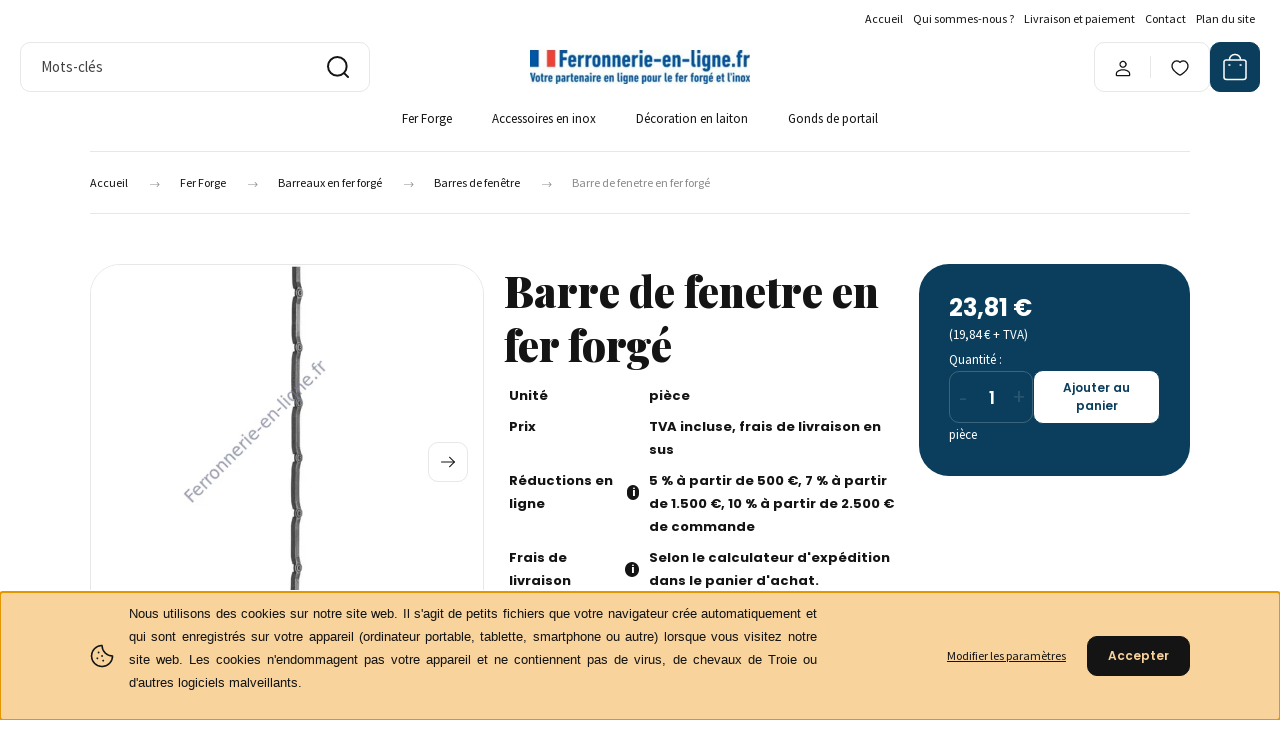

--- FILE ---
content_type: text/html; charset=UTF-8
request_url: https://www.ferronnerie-en-ligne.fr/barre-de-fenetre-fer-forge-08-105-01
body_size: 31637
content:
<!DOCTYPE html>
<html lang="fr" dir="ltr">
<head>
    <title>Barre de fenetre en fer forgé référence 08.105.01</title>
    <meta charset="utf-8">
    <meta name="keywords" content="accessoire de ferronnerie, barre en fer forgé">
    <meta name="description" content="Barreau en fer forgé pour portail, clôture, décoration en fer forgé, commande en ligne, réf.906">
    <meta name="robots" content="index, follow">
    <link rel="image_src" href="https://ferronnerie.cdn.shoprenter.hu/custom/ferronnerie/image/data/product/elemek/08.105.01.jpg.webp?lastmod=1700233789.1691848224">
    <meta property="og:title" content="Barre de fenetre en fer forgé" />
    <meta property="og:type" content="product" />
    <meta property="og:url" content="https://www.ferronnerie-en-ligne.fr/barre-de-fenetre-fer-forge-08-105-01" />
    <meta property="og:image" content="https://ferronnerie.cdn.shoprenter.hu/custom/ferronnerie/image/cache/w1719h900/product/elemek/08.105.01.jpg.webp?lastmod=1700233789.1691848224" />
    <meta property="og:description" content="Barre de fenetre en fer forgé" />
    <link href="https://ferronnerie.cdn.shoprenter.hu/custom/ferronnerie/image/data/favicon/cart.png?lastmod=1692107879.1691848224" rel="icon" />
    <link href="https://ferronnerie.cdn.shoprenter.hu/custom/ferronnerie/image/data/favicon/cart.png?lastmod=1692107879.1691848224" rel="apple-touch-icon" />
    <base href="https://www.ferronnerie-en-ligne.fr:443" />
    <meta name="google-site-verification" content="7NRg4zn2PoK2NLfvhPu-LDCcZLwpFoBi3-MzNyV_jM8" />

    <meta name="viewport" content="width=device-width, initial-scale=1">
            <style>
            :root {

--global-color: #0A3E5C;
--bs-body-bg: #FFFFFF;
--highlight-color: #F8D39C;
--price-special-color: #A84747;

--corner_10: 10px;
--corner_30: calc(var(--corner_10) * 3);
--corner_50: calc(var(--corner_10) * 5);


    
                        --text-on-primary: rgb(255,255,255);
            --rgb-text-on-primary: 255,255,255;
                            --tick-on-primary: url("data:image/svg+xml,%3csvg xmlns='http://www.w3.org/2000/svg' viewBox='0 0 20 20'%3e%3cpath fill='none' stroke='%23FFFFFF' stroke-linecap='round' stroke-linejoin='round' stroke-width='3' d='m6 10 3 3 6-6'/%3e%3c/svg%3e");
                                        --select-arrow-on-primary: url("data:image/svg+xml,%3Csvg xmlns='http://www.w3.org/2000/svg' viewBox='0 0 16 16'%3E%3Cpath fill='none' opacity='0.5' stroke='%23FFFFFF' stroke-linecap='round' stroke-linejoin='round' stroke-width='2' d='m2 5 6 6 6-6'/%3E%3C/svg%3E");
                                        --radio-on-primary: url("data:image/svg+xml,%3Csvg xmlns='http://www.w3.org/2000/svg' viewBox='-4 -4 8 8'%3E%3Ccircle r='2' fill='%23FFFFFF'/%3E%3C/svg%3E");
                        
                        --text-on-body-bg: rgb(20,20,20);
            --rgb-text-on-body-bg: 20,20,20;
                            --tick-on-body-bg: url("data:image/svg+xml,%3csvg xmlns='http://www.w3.org/2000/svg' viewBox='0 0 20 20'%3e%3cpath fill='none' stroke='%23141414' stroke-linecap='round' stroke-linejoin='round' stroke-width='3' d='m6 10 3 3 6-6'/%3e%3c/svg%3e");
                                        --select-arrow-on-body-bg: url("data:image/svg+xml,%3Csvg xmlns='http://www.w3.org/2000/svg' viewBox='0 0 16 16'%3E%3Cpath fill='none' opacity='0.5' stroke='%23141414' stroke-linecap='round' stroke-linejoin='round' stroke-width='2' d='m2 5 6 6 6-6'/%3E%3C/svg%3E");
                                        --radio-on-body-bg: url("data:image/svg+xml,%3Csvg xmlns='http://www.w3.org/2000/svg' viewBox='-4 -4 8 8'%3E%3Ccircle r='2' fill='%23141414'/%3E%3C/svg%3E");
                        
                        --text-on-highlight: rgb(20,20,20);
            --rgb-text-on-highlight: 20,20,20;
                            --tick-on-highlight: url("data:image/svg+xml,%3csvg xmlns='http://www.w3.org/2000/svg' viewBox='0 0 20 20'%3e%3cpath fill='none' stroke='%23141414' stroke-linecap='round' stroke-linejoin='round' stroke-width='3' d='m6 10 3 3 6-6'/%3e%3c/svg%3e");
                                                
                        --text-on-price_special: rgb(255,255,255);
            --rgb-text-on-price_special: 255,255,255;
                                                
}        </style>
        <link rel="preconnect" href="https://fonts.gstatic.com" />
<link rel="preload" as="style" href="https://fonts.googleapis.com/css2?family=Playfair+Display:ital,wght@0,400..900;1,400..900&family=Poppins:ital,wght@0,400;0,600;0,700;1,400;1,600;1,700&display=swap" />
<link rel="stylesheet" href="https://fonts.googleapis.com/css2?family=Playfair+Display:ital,wght@0,400..900;1,400..900&family=Poppins:ital,wght@0,400;0,600;0,700;1,400;1,600;1,700&display=swap" media="print" onload="this.media='all'" />
<noscript>
    <link rel="stylesheet" href="https://fonts.googleapis.com/css2?family=Playfair+Display:ital,wght@0,400..900;1,400..900&family=Poppins:ital,wght@0,400;0,600;0,700;1,400;1,600;1,700&display=swap" />
</noscript>        <link rel="stylesheet" href="https://ferronnerie.cdn.shoprenter.hu/catalog/view/theme/budapest_global/minified/template/assets/base.css?v=1750323653.1768695035.ferronnerie">
        <link rel="stylesheet" href="https://ferronnerie.cdn.shoprenter.hu/catalog/view/theme/budapest_global/minified/template/assets/component-slick.css?v=1711983033.1768695035.ferronnerie">
        <link rel="stylesheet" href="https://ferronnerie.cdn.shoprenter.hu/catalog/view/theme/budapest_global/minified/template/assets/product-card.css?v=1750323121.1768695035.ferronnerie">
        <style>
            *,
            *::before,
            *::after {
                box-sizing: border-box;
            }

            h1, .h1 {
                font-weight: 900;
                font-size: 1.5625rem;
            }
            @media (min-width: 1200px) {
                h1, .h1 {
                    font-size: 2.625rem;
                }
            }
        </style>
                    <style>.edit-link {position: absolute;top: 0;right: 0;opacity: 0;width: 30px;height: 30px;font-size: 16px;color: #111111 !important;display: flex;justify-content: center;align-items: center;border: 1px solid rgba(0, 0, 0, 0.8);transition: none;background: rgba(255, 255, 255, 0.5);z-index: 1030;pointer-events: all;}.module-editable {position: relative;}.page-head-title:hover > .edit-link, .module-editable:hover > .edit-link, .product-card:hover .edit-link {opacity: 1;}.page-head-title:hover > .edit-link:hover, .module-editable:hover > .edit-link:hover, .product-card:hover .edit-link:hover {background: rgba(255, 255, 255, 1);}</style>
                                    
                <link href="https://www.ferronnerie-en-ligne.fr/barre-de-fenetre-fer-forge-08-105-01" rel="canonical">
    

        <script>
        window.nonProductQuality = 80;
    </script>
    <script src="https://ferronnerie.cdn.shoprenter.hu/catalog/view/javascript/vendor/jquery/3.7.1/js/jquery.min.js?v=1706895543"></script>

            <!-- Header JavaScript codes -->
            <link rel="preload" href="https://ferronnerie.cdn.shoprenter.hu/web/compiled/js/base.js?v=1768402759" as="script" />
        <script src="https://ferronnerie.cdn.shoprenter.hu/web/compiled/js/base.js?v=1768402759" defer></script>
                    <link rel="preload" href="https://ferronnerie.cdn.shoprenter.hu/web/compiled/js/fragment_loader.js?v=1768402759" as="script" />
        <script src="https://ferronnerie.cdn.shoprenter.hu/web/compiled/js/fragment_loader.js?v=1768402759" defer></script>
                    <link rel="preload" href="https://ferronnerie.cdn.shoprenter.hu/web/compiled/js/nanobar.js?v=1768402759" as="script" />
        <script src="https://ferronnerie.cdn.shoprenter.hu/web/compiled/js/nanobar.js?v=1768402759" defer></script>
                    <!-- Header jQuery onLoad scripts -->
    <script>var BASEURL='https://www.ferronnerie-en-ligne.fr';Currency={"symbol_left":"","symbol_right":" \u20ac ","decimal_place":2,"decimal_point":",","thousand_point":"","currency":"EUR","value":1};var ShopRenter=ShopRenter||{};ShopRenter.product={"id":14293,"sku":"08.105.01","currency":"EUR","unitName":"pi\u00e8ce","price":23.809999999999999,"name":"Barre de fenetre en fer forg\u00e9","brand":"MetallWeb","currentVariant":[],"parent":{"id":14293,"sku":"08.105.01","unitName":"pi\u00e8ce","price":23.809999999999999,"name":"Barre de fenetre en fer forg\u00e9"}};$(document).ready(function(){});window.addEventListener('load',function(){});</script><script src="https://ferronnerie.cdn.shoprenter.hu/web/compiled/js/vue/manifest.bundle.js?v=1768402756"></script><script>var ShopRenter=ShopRenter||{};ShopRenter.onCartUpdate=function(callable){document.addEventListener('cartChanged',callable)};ShopRenter.onItemAdd=function(callable){document.addEventListener('AddToCart',callable)};ShopRenter.onItemDelete=function(callable){document.addEventListener('deleteCart',callable)};ShopRenter.onSearchResultViewed=function(callable){document.addEventListener('AuroraSearchResultViewed',callable)};ShopRenter.onSubscribedForNewsletter=function(callable){document.addEventListener('AuroraSubscribedForNewsletter',callable)};ShopRenter.onCheckoutInitiated=function(callable){document.addEventListener('AuroraCheckoutInitiated',callable)};ShopRenter.onCheckoutShippingInfoAdded=function(callable){document.addEventListener('AuroraCheckoutShippingInfoAdded',callable)};ShopRenter.onCheckoutPaymentInfoAdded=function(callable){document.addEventListener('AuroraCheckoutPaymentInfoAdded',callable)};ShopRenter.onCheckoutOrderConfirmed=function(callable){document.addEventListener('AuroraCheckoutOrderConfirmed',callable)};ShopRenter.onCheckoutOrderPaid=function(callable){document.addEventListener('AuroraOrderPaid',callable)};ShopRenter.onCheckoutOrderPaidUnsuccessful=function(callable){document.addEventListener('AuroraOrderPaidUnsuccessful',callable)};ShopRenter.onProductPageViewed=function(callable){document.addEventListener('AuroraProductPageViewed',callable)};ShopRenter.onMarketingConsentChanged=function(callable){document.addEventListener('AuroraMarketingConsentChanged',callable)};ShopRenter.onCustomerRegistered=function(callable){document.addEventListener('AuroraCustomerRegistered',callable)};ShopRenter.onCustomerLoggedIn=function(callable){document.addEventListener('AuroraCustomerLoggedIn',callable)};ShopRenter.onCustomerUpdated=function(callable){document.addEventListener('AuroraCustomerUpdated',callable)};ShopRenter.onCartPageViewed=function(callable){document.addEventListener('AuroraCartPageViewed',callable)};ShopRenter.customer={"userId":0,"userClientIP":"18.118.153.64","userGroupId":8,"customerGroupTaxMode":"gross","customerGroupPriceMode":"gross_net_tax","email":"","phoneNumber":"","name":{"firstName":"","lastName":""}};ShopRenter.theme={"name":"budapest_global","family":"budapest","parent":""};ShopRenter.shop={"name":"ferronnerie","locale":"fr","currency":{"code":"EUR","rate":1},"domain":"ferronnerie.myshoprenter.hu"};ShopRenter.page={"route":"product\/product","queryString":"barre-de-fenetre-fer-forge-08-105-01"};ShopRenter.formSubmit=function(form,callback){callback();};let loadedAsyncScriptCount=0;function asyncScriptLoaded(position){loadedAsyncScriptCount++;if(position==='body'){if(document.querySelectorAll('.async-script-tag').length===loadedAsyncScriptCount){if(/complete|interactive|loaded/.test(document.readyState)){document.dispatchEvent(new CustomEvent('asyncScriptsLoaded',{}));}else{document.addEventListener('DOMContentLoaded',()=>{document.dispatchEvent(new CustomEvent('asyncScriptsLoaded',{}));});}}}}</script><script type="text/javascript"src="https://ferronnerie.cdn.shoprenter.hu/web/compiled/js/vue/customerEventDispatcher.bundle.js?v=1768402756"></script><!--Custom header scripts--><script async src="https://www.googletagmanager.com/gtag/js?id=G-EWM6GVQ26R"></script><script>window.dataLayer=window.dataLayer||[];function gtag(){dataLayer.push(arguments);}
gtag('js',new Date());gtag('config','G-EWM6GVQ26R');</script><script async src="https://www.googletagmanager.com/gtag/js?id=G-EWM6GVQ26R"></script><script>window.dataLayer=window.dataLayer||[];function gtag(){dataLayer.push(arguments);}
gtag('js',new Date());gtag('config','G-EWM6GVQ26R');</script>                
            
            <script>window.dataLayer=window.dataLayer||[];function gtag(){dataLayer.push(arguments)};var ShopRenter=ShopRenter||{};ShopRenter.config=ShopRenter.config||{};ShopRenter.config.googleConsentModeDefaultValue="denied";</script>                        <script type="text/javascript" src="https://ferronnerie.cdn.shoprenter.hu/web/compiled/js/vue/googleConsentMode.bundle.js?v=1768402756"></script>

            <!-- Facebook Pixel Code -->
<script>
  !function(f,b,e,v,n,t,s)
  {if(f.fbq)return;n=f.fbq=function(){n.callMethod?
  n.callMethod.apply(n,arguments):n.queue.push(arguments)};
  if(!f._fbq)f._fbq=n;n.push=n;n.loaded=!0;n.version='2.0';
  n.queue=[];t=b.createElement(e);t.async=!0;
  t.src=v;s=b.getElementsByTagName(e)[0];
  s.parentNode.insertBefore(t,s)}(window, document,'script',
  'https://connect.facebook.net/en_US/fbevents.js');
  fbq('consent', 'revoke');
fbq('init', '315889662373143');
  fbq('track', 'PageView');
document.addEventListener('AuroraProductPageViewed', function(auroraEvent) {
                    fbq('track', 'ViewContent', {
                        content_type: 'product',
                        content_ids: [auroraEvent.detail.product.id.toString()],
                        value: parseFloat(auroraEvent.detail.product.grossUnitPrice),
                        currency: auroraEvent.detail.product.currency
                    }, {
                        eventID: auroraEvent.detail.event.id
                    });
                });
document.addEventListener('AuroraAddedToCart', function(auroraEvent) {
    var fbpId = [];
    var fbpValue = 0;
    var fbpCurrency = '';

    auroraEvent.detail.products.forEach(function(item) {
        fbpValue += parseFloat(item.grossUnitPrice) * item.quantity;
        fbpId.push(item.id);
        fbpCurrency = item.currency;
    });


    fbq('track', 'AddToCart', {
        content_ids: fbpId,
        content_type: 'product',
        value: fbpValue,
        currency: fbpCurrency
    }, {
        eventID: auroraEvent.detail.event.id
    });
})
window.addEventListener('AuroraMarketingCookie.Changed', function(event) {
            let consentStatus = event.detail.isAccepted ? 'grant' : 'revoke';
            if (typeof fbq === 'function') {
                fbq('consent', consentStatus);
            }
        });
</script>
<noscript><img height="1" width="1" style="display:none"
  src="https://www.facebook.com/tr?id=315889662373143&ev=PageView&noscript=1"
/></noscript>
<!-- End Facebook Pixel Code -->
            
            
            
                <!--Global site tag(gtag.js)--><script async src="https://www.googletagmanager.com/gtag/js?id=G-EWM6GVQ26R"></script><script>window.dataLayer=window.dataLayer||[];function gtag(){dataLayer.push(arguments);}
gtag('js',new Date());gtag('config','G-EWM6GVQ26R');</script>                                <script type="text/javascript" src="https://ferronnerie.cdn.shoprenter.hu/web/compiled/js/vue/GA4EventSender.bundle.js?v=1768402756"></script>

    
    
</head>
<body id="body" class="page-body product-page-body budapest_global-body" role="document">
<script>ShopRenter.theme.breakpoints={'xs':0,'sm':576,'md':768,'lg':992,'xl':1200,'xxl':1400}</script><div id="fb-root"></div><script>(function(d,s,id){var js,fjs=d.getElementsByTagName(s)[0];if(d.getElementById(id))return;js=d.createElement(s);js.id=id;js.src="//connect.facebook.net/fr_FR/sdk/xfbml.customerchat.js#xfbml=1&version=v2.12&autoLogAppEvents=1";fjs.parentNode.insertBefore(js,fjs);}(document,"script","facebook-jssdk"));</script>
                    

    <div class="nanobar-cookie-icon js-hidden-nanobar-button">
        <svg xmlns="http://www.w3.org/2000/svg" width="24" height="24" viewBox="0 0 24 24" fill="none">
    <path d="M7.38066 14.1465C7.33069 14.1463 7.28277 14.1663 7.24765 14.2018C7.21254 14.2374 7.19318 14.2856 7.19392 14.3355C7.19431 14.4398 7.27873 14.5242 7.383 14.5246C7.45055 14.5242 7.51275 14.4878 7.54616 14.4291C7.57957 14.3704 7.57913 14.2983 7.54499 14.24C7.51086 14.1817 7.44821 14.146 7.38066 14.1465" stroke="currentColor" stroke-width="1.5" stroke-linecap="round" stroke-linejoin="round"/>
    <path d="M8.54765 8.31052C8.49768 8.31039 8.44976 8.33035 8.41464 8.36591C8.37953 8.40146 8.36017 8.44963 8.36091 8.49959C8.3613 8.60386 8.44573 8.68828 8.54999 8.68867C8.65441 8.68803 8.73854 8.60285 8.7379 8.49843C8.73726 8.394 8.65208 8.30987 8.54765 8.31052" stroke="currentColor" stroke-width="1.5" stroke-linecap="round" stroke-linejoin="round"/>
    <path d="M13.2166 16.4804C13.1666 16.4803 13.1187 16.5003 13.0836 16.5358C13.0485 16.5714 13.0291 16.6196 13.0299 16.6695C13.0302 16.7738 13.1147 16.8582 13.2189 16.8586C13.3234 16.8579 13.4075 16.7728 13.4068 16.6683C13.4062 16.5639 13.321 16.4798 13.2166 16.4804" stroke="currentColor" stroke-width="1.5" stroke-linecap="round" stroke-linejoin="round"/>
    <path d="M12.0486 11.8105C11.9987 11.8104 11.9507 11.8304 11.9156 11.8659C11.8805 11.9015 11.8611 11.9496 11.8619 11.9996C11.8623 12.1039 11.9467 12.1883 12.051 12.1887C12.1185 12.1883 12.1807 12.1518 12.2141 12.0931C12.2475 12.0344 12.2471 11.9623 12.213 11.904C12.1788 11.8458 12.1162 11.8101 12.0486 11.8105" stroke="currentColor" stroke-width="1.5" stroke-linecap="round" stroke-linejoin="round"/>
    <path fill-rule="evenodd" clip-rule="evenodd" d="M12.0503 1.49609C12.0503 7.2975 16.7532 12.0005 22.5547 12.0005C22.5547 17.8019 17.8517 22.5048 12.0503 22.5048C6.24887 22.5048 1.5459 17.8019 1.5459 12.0005C1.5459 6.19906 6.24887 1.49609 12.0503 1.49609Z" stroke="currentColor" stroke-width="1.5" stroke-linecap="round" stroke-linejoin="round"/>
</svg>
    </div>
<!-- cached --><div class="nanobar-cookie-box nanobar position-fixed w-100 js-nanobar-first-login">
    <div class="container nanobar__container">
        <div class="row nanobar__container-row flex-column flex-sm-row align-items-center">
            <div class="nanobar__text col-12 col-12 col-sm-6 col-lg-8 justify-content-center justify-content-sm-start d-flex">
                                <span class="nanobar__cookie-icon d-none d-md-flex align-items-center"><svg xmlns="http://www.w3.org/2000/svg" width="24" height="24" viewBox="0 0 24 24" fill="none">
    <path d="M7.38066 14.1465C7.33069 14.1463 7.28277 14.1663 7.24765 14.2018C7.21254 14.2374 7.19318 14.2856 7.19392 14.3355C7.19431 14.4398 7.27873 14.5242 7.383 14.5246C7.45055 14.5242 7.51275 14.4878 7.54616 14.4291C7.57957 14.3704 7.57913 14.2983 7.54499 14.24C7.51086 14.1817 7.44821 14.146 7.38066 14.1465" stroke="currentColor" stroke-width="1.5" stroke-linecap="round" stroke-linejoin="round"/>
    <path d="M8.54765 8.31052C8.49768 8.31039 8.44976 8.33035 8.41464 8.36591C8.37953 8.40146 8.36017 8.44963 8.36091 8.49959C8.3613 8.60386 8.44573 8.68828 8.54999 8.68867C8.65441 8.68803 8.73854 8.60285 8.7379 8.49843C8.73726 8.394 8.65208 8.30987 8.54765 8.31052" stroke="currentColor" stroke-width="1.5" stroke-linecap="round" stroke-linejoin="round"/>
    <path d="M13.2166 16.4804C13.1666 16.4803 13.1187 16.5003 13.0836 16.5358C13.0485 16.5714 13.0291 16.6196 13.0299 16.6695C13.0302 16.7738 13.1147 16.8582 13.2189 16.8586C13.3234 16.8579 13.4075 16.7728 13.4068 16.6683C13.4062 16.5639 13.321 16.4798 13.2166 16.4804" stroke="currentColor" stroke-width="1.5" stroke-linecap="round" stroke-linejoin="round"/>
    <path d="M12.0486 11.8105C11.9987 11.8104 11.9507 11.8304 11.9156 11.8659C11.8805 11.9015 11.8611 11.9496 11.8619 11.9996C11.8623 12.1039 11.9467 12.1883 12.051 12.1887C12.1185 12.1883 12.1807 12.1518 12.2141 12.0931C12.2475 12.0344 12.2471 11.9623 12.213 11.904C12.1788 11.8458 12.1162 11.8101 12.0486 11.8105" stroke="currentColor" stroke-width="1.5" stroke-linecap="round" stroke-linejoin="round"/>
    <path fill-rule="evenodd" clip-rule="evenodd" d="M12.0503 1.49609C12.0503 7.2975 16.7532 12.0005 22.5547 12.0005C22.5547 17.8019 17.8517 22.5048 12.0503 22.5048C6.24887 22.5048 1.5459 17.8019 1.5459 12.0005C1.5459 6.19906 6.24887 1.49609 12.0503 1.49609Z" stroke="currentColor" stroke-width="1.5" stroke-linecap="round" stroke-linejoin="round"/>
</svg></span>
                                <div><p style="text-align: justify;"><span style="font-family:verdana,geneva,sans-serif;">Nous utilisons des cookies sur notre site web. Il s'agit de petits fichiers que votre navigateur crée automatiquement et qui sont enregistrés sur votre appareil (ordinateur portable, tablette, smartphone ou autre) lorsque vous visitez notre site web. Les cookies n'endommagent pas votre appareil et ne contiennent pas de virus, de chevaux de Troie ou d'autres logiciels malveillants.</span>
</p></div>
            </div>
            <div class="nanobar__buttons col-12 col-sm-6 col-lg-4 justify-content-center justify-content-sm-end d-flex">
                <button class="btn btn-link js-nanobar-settings-button">
                    Modifier les paramètres
                </button>
                <button class="btn btn-primary nanobar-btn js-nanobar-close-cookies" data-button-save-text="Sauvegarder les paramètres">
                    Accepter
                </button>
            </div>
        </div>
        <div class="nanobar__cookies js-nanobar-cookies flex-column flex-sm-row text-start" style="display: none;">
            <div class="form-check">
                <input class="form-check-input" type="checkbox" name="required_cookies" disabled checked />
                <label class="form-check-label">
                    Cookies nécessaires
                    <div class="cookies-help-text">
                        Ces cookies permettent de rendre la boutique en ligne utilisable et opérationnelle.
                    </div>
                </label>
            </div>
            <div class="form-check">
                <input id="marketing_cookies" class="form-check-input js-nanobar-marketing-cookies" type="checkbox" name="marketing_cookies"
                     />
                <label class="form-check-label" for="marketing_cookies" >
                    Cookies marketing
                    <div class="cookies-help-text">
                        Ces cookies nous aident à afficher des publicités et des produits qui correspondent à vos intérêts dans la boutique en ligne.
                    </div>
                </label>
            </div>
        </div>
    </div>
</div>

<script>
    (function ($) {
        $(document).ready(function () {
            new AuroraNanobar.FirstLogNanobarCheckbox(jQuery('.js-nanobar-first-login'), 'bottom');
        });
    })(jQuery);
</script>
<!-- /cached -->
<!-- cached --><div class="nanobar position-fixed js-nanobar-free-shipping">
    <div class="container nanobar__container d-flex align-items-center justify-content-between">
        <div class="nanobar-text" style="font-weight: bold;"></div>
        <button type="button" class="btn btn-primary js-nanobar-close" aria-label="Close">
            <span aria-hidden="true">&times;</span>
        </button>
    </div>
</div>

<script>$(document).ready(function(){document.nanobarInstance=new AuroraNanobar.FreeShippingNanobar($('.js-nanobar-free-shipping'),'bottom','0','','1');});</script><!-- /cached -->
        
                    <div class="layout-wrapper">
                                                            <div id="section-header" class="section-wrapper ">
    
        
    <link rel="stylesheet" href="https://ferronnerie.cdn.shoprenter.hu/catalog/view/theme/budapest_global/minified/template/assets/header.css?v=1726589168.1768695035.ferronnerie">
    <div class="header small-header">
        
        <div class="header-top d-none d-lg-flex">
            <div class="container-wide header-top-row">
                    <!-- cached -->
<ul class="list-unstyled headermenu-list">
                <li class="headermenu-list__item nav-item">
            <a
                href="https://www.ferronnerie-en-ligne.fr"
                target="_self"
                class="nav-link"
                title="Accueil"
            >
                Accueil
            </a>
                    </li>
            <li class="headermenu-list__item nav-item">
            <a
                href="https://www.ferronnerie-en-ligne.fr/qui-sommes-nous"
                target="_self"
                class="nav-link"
                title="Qui sommes-nous ?"
            >
                Qui sommes-nous ?
            </a>
                    </li>
            <li class="headermenu-list__item nav-item">
            <a
                href="https://www.ferronnerie-en-ligne.fr/livraison-et-paiement"
                target="_self"
                class="nav-link"
                title="Livraison et paiement"
            >
                Livraison et paiement
            </a>
                    </li>
            <li class="headermenu-list__item nav-item">
            <a
                href="https://www.ferronnerie-en-ligne.fr/contact"
                target="_self"
                class="nav-link"
                title="Contact"
            >
                Contact
            </a>
                    </li>
            <li class="headermenu-list__item nav-item">
            <a
                href="https://www.ferronnerie-en-ligne.fr/index.php?route=information/sitemap"
                target="_self"
                class="nav-link"
                title="Plan du site"
            >
                Plan du site
            </a>
                    </li>
    </ul>

    <!-- /cached -->
                    
                    
            </div>
        </div>
        <div class="header-middle">
            <div class="container-wide header-middle-container">
                <div class="header-middle-row">
                                            <div id="js-mobile-navbar" class="d-flex d-lg-none">
                            <button id="js-hamburger-icon" class="d-flex-center btn btn-primary" aria-label="mobile menu">
                                <span class="hamburger-icon position-relative">
                                    <span class="hamburger-icon-line position-absolute line-1"></span>
                                    <span class="hamburger-icon-line position-absolute line-2"></span>
                                    <span class="hamburger-icon-line position-absolute line-3"></span>
                                </span>
                            </button>
                        </div>
                                            <div class="header-navbar-search">
                                                            <div class="dropdown search-module d-flex header-navbar-top-right-item">
                                    <div class="input-group">
                                        <input class="search-module__input form-control form-control-lg disableAutocomplete" type="text" placeholder="Mots-clés" value=""
                                               id="filter_keyword"
                                               onclick="this.value=(this.value==this.defaultValue)?'':this.value;"/>
                                        <span class="search-button-append d-flex position-absolute h-100">
                                            <button class="btn" type="button" onclick="moduleSearch();" aria-label="Recherche">
                                                <svg xmlns="http://www.w3.org/2000/svg" width="22" height="22" viewBox="0 0 22 22" fill="none">
    <path d="M21 21L16.9375 16.9375M10.3338 19.6675C5.17875 19.6675 1 15.4888 1 10.3338C1 5.17875 5.17875 1 10.3338 1C15.4888 1 19.6675 5.17875 19.6675 10.3338C19.6675 15.4888 15.4888 19.6675 10.3338 19.6675Z" stroke="currentColor" stroke-width="2" stroke-linecap="round" stroke-linejoin="round"/>
</svg>
                                            </button>
                                        </span>
                                    </div>
                                    <input type="hidden" id="filter_description" value="0"/>
                                    <input type="hidden" id="search_shopname" value="ferronnerie"/>
                                    <div id="results" class="dropdown-menu search-results"></div>
                                </div>
                                                    </div>


                        <a href="/" class="header-logo" title="Accueil">
                                                            <img
    src='https://ferronnerie.cdn.shoprenter.hu/custom/ferronnerie/image/cache/w330h75/ckeditor/basdepage/logo.jpg.webp?lastmod=0.1691848224'

    
            width="330"
    
            height="75"
    
            class="header-logo-img"
    
    
    alt="Ferronnerie-en-ligne.fr"

    
    />

                                                    </a>


                    <div class="header-middle-right">
                        <div class="header-middle-right-wrapper d-flex align-items-center">
                                                                                                            <div id="header-middle-login" class="header-middle-right-box d-none d-lg-flex position-relative">
                                    <ul class="list-unstyled login-list">
                                                                                    <li class="nav-item">
                                                <a class="nav-link header-middle-right-box-link" href="index.php?route=account/login" title="Connexion / Enregistrement">
                                                    <span class="header-user-icon">
                                                        <svg xmlns="http://www.w3.org/2000/svg" width="19" height="20" viewBox="0 0 19 20" fill="none">
    <path fill-rule="evenodd" clip-rule="evenodd" d="M11.9749 2.52513C13.3417 3.89197 13.3417 6.10804 11.9749 7.47488C10.6081 8.84172 8.39199 8.84172 7.02515 7.47488C5.65831 6.10804 5.65831 3.89197 7.02515 2.52513C8.39199 1.15829 10.6081 1.15829 11.9749 2.52513Z" stroke="currentColor" stroke-width="1.5" stroke-linecap="round" stroke-linejoin="round"/>
    <path fill-rule="evenodd" clip-rule="evenodd" d="M1.5 16.5V17.5C1.5 18.052 1.948 18.5 2.5 18.5H16.5C17.052 18.5 17.5 18.052 17.5 17.5V16.5C17.5 13.474 13.548 11.508 9.5 11.508C5.452 11.508 1.5 13.474 1.5 16.5Z" stroke="currentColor" stroke-width="1.5" stroke-linecap="round" stroke-linejoin="round"/>
</svg>
                                                    </span>
                                                </a>
                                            </li>
                                                                            </ul>
                                </div>
                                                    
                                                        <div id="header-middle-wishlist" class="header-middle-right-box d-none d-lg-flex position-relative">
                                <hx:include src="/_fragment?_path=_format%3Dhtml%26_locale%3Den%26_controller%3Dmodule%252Fwishlist&amp;_hash=mK7byv3EpGnIwBA51H6QXR2fiOHD%2F%2BV9%2FAlIGRcvCR0%3D"></hx:include>
                            </div>
                                                </div>
                        <div id="js-cart" class="header-middle-right-box position-relative">
                            <hx:include src="/_fragment?_path=_format%3Dhtml%26_locale%3Den%26_controller%3Dmodule%252Fcart&amp;_hash=iQKONLEXFuBkptyukzmV8cg5DkqoOzZdr4iDepcGna0%3D"></hx:include>
                        </div>
                    </div>
                </div>
            </div>
        </div>
        <div class="header-bottom d-none d-lg-block">
            <div class="container-wide">
                    <div id="module_category_wrapper" class="module-category-wrapper">
        <div
            id="category"
            class="module content-module header-position category-module">
                        <div class="module-body">
                            <div id="category-nav">
            


<ul class="list-unstyled category category-menu sf-menu sf-horizontal cached">
    <li id="cat_81" class="nav-item item category-list module-list parent even">
    <a href="https://www.ferronnerie-en-ligne.fr/fer-forge" class="nav-link">
                Fer Forge
    </a>
            <ul class="list-unstyled flex-column children"><li id="cat_177" class="nav-item item category-list module-list parent even">
    <a href="https://www.ferronnerie-en-ligne.fr/fer-forge/barreau-fer-forge" class="nav-link">
                Barreaux en fer forgé
    </a>
            <ul class="list-unstyled flex-column children"><li id="cat_521" class="nav-item item category-list module-list even">
    <a href="https://www.ferronnerie-en-ligne.fr/fer-forge/barreau-fer-forge/forges" class="nav-link">
                Barreaux forgés
    </a>
    </li><li id="cat_513" class="nav-item item category-list module-list odd">
    <a href="https://www.ferronnerie-en-ligne.fr/fer-forge/barreau-fer-forge/fer-forge-moderne" class="nav-link">
                Barreaux forgés modernes
    </a>
    </li><li id="cat_387" class="nav-item item category-list module-list parent even">
    <a href="https://www.ferronnerie-en-ligne.fr/fer-forge/barreau-fer-forge/barreau-appointe" class="nav-link">
                Barreaux appointés 
    </a>
            <ul class="list-unstyled flex-column children"><li id="cat_506" class="nav-item item category-list module-list even">
    <a href="https://www.ferronnerie-en-ligne.fr/fer-forge/barreau-fer-forge/barreau-appointe/avec-point-de-lance-forge" class="nav-link">
                Avec pointe de lance forgée
    </a>
    </li><li id="cat_507" class="nav-item item category-list module-list odd">
    <a href="https://www.ferronnerie-en-ligne.fr/fer-forge/barreau-fer-forge/barreau-appointe/avec-point-de-lance-soudee" class="nav-link">
                Avec pointe de lance soudée
    </a>
    </li><li id="cat_508" class="nav-item item category-list module-list even">
    <a href="https://www.ferronnerie-en-ligne.fr/fer-forge/barreau-fer-forge/barreau-appointe/avec-boules" class="nav-link">
                Avec boule
    </a>
    </li></ul>
    </li><li id="cat_1658" class="nav-item item category-list module-list odd">
    <a href="https://www.ferronnerie-en-ligne.fr/fer-forge/barreau-fer-forge/classique" class="nav-link">
                Barreaux classique
    </a>
    </li><li id="cat_350" class="nav-item item category-list module-list even">
    <a href="https://www.ferronnerie-en-ligne.fr/fer-forge/barreau-fer-forge/forge-italien" class="nav-link">
                Barreaux forgé italien
    </a>
    </li><li id="cat_327" class="nav-item item category-list module-list odd">
    <a href="https://www.ferronnerie-en-ligne.fr/fer-forge/barreau-fer-forge/baroques" class="nav-link">
                Barreaux baroques
    </a>
    </li><li id="cat_388" class="nav-item item category-list module-list even">
    <a href="https://www.ferronnerie-en-ligne.fr/fer-forge/barreau-fer-forge/fer-torsade" class="nav-link">
                Barreaux torsadés
    </a>
    </li><li id="cat_291" class="nav-item item category-list module-list odd">
    <a href="https://www.ferronnerie-en-ligne.fr/fer-forge/barreau-fer-forge/modernes" class="nav-link">
                Barreaux modernes
    </a>
    </li><li id="cat_367" class="nav-item item category-list module-list parent even">
    <a href="https://www.ferronnerie-en-ligne.fr/fer-forge/barreau-fer-forge/barreau-balcon" class="nav-link">
                Barreaux galbés
    </a>
            <ul class="list-unstyled flex-column children"><li id="cat_1655" class="nav-item item category-list module-list even">
    <a href="https://www.ferronnerie-en-ligne.fr/fer-forge/barreau-fer-forge/barreau-balcon/barre-de-balcon-classique" class="nav-link">
                Classique
    </a>
    </li><li id="cat_366" class="nav-item item category-list module-list odd">
    <a href="https://www.ferronnerie-en-ligne.fr/fer-forge/barreau-fer-forge/barreau-balcon/barre-de-balcon-moderne" class="nav-link">
                Moderne
    </a>
    </li><li id="cat_522" class="nav-item item category-list module-list even">
    <a href="https://www.ferronnerie-en-ligne.fr/fer-forge/barreau-fer-forge/barreau-balcon/barre-de-balcon-forgees" class="nav-link">
                Forgé
    </a>
    </li></ul>
    </li><li id="cat_295" class="nav-item item category-list module-list odd">
    <a href="https://www.ferronnerie-en-ligne.fr/fer-forge/barreau-fer-forge/poteau-fer-forge" class="nav-link">
                Poteaux d'escalier
    </a>
    </li><li id="cat_131" class="nav-item item category-list module-list even">
    <a href="https://www.ferronnerie-en-ligne.fr/fer-forge/barreau-fer-forge/barres-de-fenetre" class="nav-link">
                Barres de fenêtre
    </a>
    </li><li id="cat_509" class="nav-item item category-list module-list odd">
    <a href="https://www.ferronnerie-en-ligne.fr/fer-forge/barreau-fer-forge/courbes" class="nav-link">
                Barres courbes
    </a>
    </li></ul>
    </li><li id="cat_1766" class="nav-item item category-list module-list parent odd">
    <a href="https://www.ferronnerie-en-ligne.fr/fer-forge/decoration-fer-forge" class="nav-link">
                Déco en fer forgé
    </a>
            <ul class="list-unstyled flex-column children"><li id="cat_140" class="nav-item item category-list module-list parent even">
    <a href="https://www.ferronnerie-en-ligne.fr/fer-forge/decoration-fer-forge/pointe-de-lance" class="nav-link">
                Pointes de lance
    </a>
            <ul class="list-unstyled flex-column children"><li id="cat_607" class="nav-item item category-list module-list even">
    <a href="https://www.ferronnerie-en-ligne.fr/fer-forge/decoration-fer-forge/pointe-de-lance/pointe-de-lance-a-souder" class="nav-link">
                Pointes de lance forgées à la presse
    </a>
    </li><li id="cat_527" class="nav-item item category-list module-list odd">
    <a href="https://www.ferronnerie-en-ligne.fr/fer-forge/decoration-fer-forge/pointe-de-lance/pointe-de-lance-fer-forge" class="nav-link">
                Pointes de lance forgées classiques
    </a>
    </li><li id="cat_531" class="nav-item item category-list module-list even">
    <a href="https://www.ferronnerie-en-ligne.fr/fer-forge/decoration-fer-forge/pointe-de-lance/pigne-et-boule-de-ornement" class="nav-link">
                Pommes de pin et boules d'ornement
    </a>
    </li><li id="cat_1816" class="nav-item item category-list module-list odd">
    <a href="https://www.ferronnerie-en-ligne.fr/fer-forge/decoration-fer-forge/pointe-de-lance/pointe-de-lance-en-laiton" class="nav-link">
                Pointes de lance en laiton
    </a>
    </li></ul>
    </li><li id="cat_1767" class="nav-item item category-list module-list odd">
    <a href="https://www.ferronnerie-en-ligne.fr/fer-forge/decoration-fer-forge/boules-d-escalier" class="nav-link">
                Boules d'escalier
    </a>
    </li><li id="cat_137" class="nav-item item category-list module-list parent even">
    <a href="https://www.ferronnerie-en-ligne.fr/fer-forge/decoration-fer-forge/volutes-fer-forge" class="nav-link">
                Volutes
    </a>
            <ul class="list-unstyled flex-column children"><li id="cat_172" class="nav-item item category-list module-list even">
    <a href="https://www.ferronnerie-en-ligne.fr/fer-forge/decoration-fer-forge/volutes-fer-forge/volutes-a-souder" class="nav-link">
                Volutes à souder
    </a>
    </li><li id="cat_184" class="nav-item item category-list module-list odd">
    <a href="https://www.ferronnerie-en-ligne.fr/fer-forge/decoration-fer-forge/volutes-fer-forge/volutes-forgees-a-la-main" class="nav-link">
                Forgé à la main
    </a>
    </li><li id="cat_186" class="nav-item item category-list module-list even">
    <a href="https://www.ferronnerie-en-ligne.fr/fer-forge/decoration-fer-forge/volutes-fer-forge/volutes-en-fer-plat" class="nav-link">
                En fer plat
    </a>
    </li><li id="cat_187" class="nav-item item category-list module-list odd">
    <a href="https://www.ferronnerie-en-ligne.fr/fer-forge/decoration-fer-forge/volutes-fer-forge/volutes-en-fer-plat-martele" class="nav-link">
                En fer plat martelé
    </a>
    </li><li id="cat_188" class="nav-item item category-list module-list even">
    <a href="https://www.ferronnerie-en-ligne.fr/fer-forge/decoration-fer-forge/volutes-fer-forge/volutes-en-profil-scala" class="nav-link">
                En profil Scala
    </a>
    </li><li id="cat_189" class="nav-item item category-list module-list odd">
    <a href="https://www.ferronnerie-en-ligne.fr/fer-forge/decoration-fer-forge/volutes-fer-forge/volutes-en-acier-carre" class="nav-link">
                En acier carré
    </a>
    </li><li id="cat_190" class="nav-item item category-list module-list even">
    <a href="https://www.ferronnerie-en-ligne.fr/fer-forge/decoration-fer-forge/volutes-fer-forge/volutes-en-acier-rond" class="nav-link">
                En acier rond
    </a>
    </li><li id="cat_191" class="nav-item item category-list module-list odd">
    <a href="https://www.ferronnerie-en-ligne.fr/fer-forge/decoration-fer-forge/volutes-fer-forge/volutes-avec-extremites-pressees" class="nav-link">
                Avec extrémités pressées
    </a>
    </li><li id="cat_192" class="nav-item item category-list module-list even">
    <a href="https://www.ferronnerie-en-ligne.fr/fer-forge/decoration-fer-forge/volutes-fer-forge/volutes-avec-extremites-de-boule" class="nav-link">
                Avec extrémités de boule
    </a>
    </li><li id="cat_380" class="nav-item item category-list module-list odd">
    <a href="https://www.ferronnerie-en-ligne.fr/fer-forge/decoration-fer-forge/volutes-fer-forge/volutes-avec-bouton-decoratif" class="nav-link">
                Avec bouton décoratif
    </a>
    </li><li id="cat_185" class="nav-item item category-list module-list even">
    <a href="https://www.ferronnerie-en-ligne.fr/fer-forge/decoration-fer-forge/volutes-fer-forge/volutes-baroque" class="nav-link">
                Volutes baroques
    </a>
    </li><li id="cat_1765" class="nav-item item category-list module-list odd">
    <a href="https://www.ferronnerie-en-ligne.fr/fer-forge/decoration-fer-forge/volutes-fer-forge/grandes-volutes" class="nav-link">
                Grandes volutes
    </a>
    </li></ul>
    </li><li id="cat_138" class="nav-item item category-list module-list odd">
    <a href="https://www.ferronnerie-en-ligne.fr/fer-forge/decoration-fer-forge/cercle-metal" class="nav-link">
                Cercles
    </a>
    </li><li id="cat_167" class="nav-item item category-list module-list even">
    <a href="https://www.ferronnerie-en-ligne.fr/fer-forge/decoration-fer-forge/panneau-fer-forge" class="nav-link">
                Panneaux
    </a>
    </li><li id="cat_322" class="nav-item item category-list module-list odd">
    <a href="https://www.ferronnerie-en-ligne.fr/fer-forge/decoration-fer-forge/rosace-fer-forge" class="nav-link">
                Rosaces
    </a>
    </li><li id="cat_1818" class="nav-item item category-list module-list even">
    <a href="https://www.ferronnerie-en-ligne.fr/fer-forge/decoration-fer-forge/ornement-fer-forge" class="nav-link">
                Décorations diverses
    </a>
    </li><li id="cat_139" class="nav-item item category-list module-list odd">
    <a href="https://www.ferronnerie-en-ligne.fr/fer-forge/decoration-fer-forge/torsades" class="nav-link">
                Torsades
    </a>
    </li><li id="cat_144" class="nav-item item category-list module-list parent even">
    <a href="https://www.ferronnerie-en-ligne.fr/fer-forge/decoration-fer-forge/garniture-fer-forge" class="nav-link">
                Garnitures pour barreau
    </a>
            <ul class="list-unstyled flex-column children"><li id="cat_523" class="nav-item item category-list module-list even">
    <a href="https://www.ferronnerie-en-ligne.fr/fer-forge/decoration-fer-forge/garniture-fer-forge/en-acier-moule" class="nav-link">
                Acier moulé
    </a>
    </li><li id="cat_525" class="nav-item item category-list module-list odd">
    <a href="https://www.ferronnerie-en-ligne.fr/fer-forge/decoration-fer-forge/garniture-fer-forge/en-acier-tourne" class="nav-link">
                Acier tourné
    </a>
    </li><li id="cat_526" class="nav-item item category-list module-list even">
    <a href="https://www.ferronnerie-en-ligne.fr/fer-forge/decoration-fer-forge/garniture-fer-forge/en-tube" class="nav-link">
                Tube
    </a>
    </li><li id="cat_524" class="nav-item item category-list module-list odd">
    <a href="https://www.ferronnerie-en-ligne.fr/fer-forge/decoration-fer-forge/garniture-fer-forge/en-fonte-grise" class="nav-link">
                Fonte grise
    </a>
    </li><li id="cat_307" class="nav-item item category-list module-list even">
    <a href="https://www.ferronnerie-en-ligne.fr/fer-forge/decoration-fer-forge/garniture-fer-forge/garniture-forge" class="nav-link">
                Bouton forgé
    </a>
    </li><li id="cat_1822" class="nav-item item category-list module-list odd">
    <a href="https://www.ferronnerie-en-ligne.fr/fer-forge/decoration-fer-forge/garniture-fer-forge/en-laiton" class="nav-link">
                En laiton
    </a>
    </li></ul>
    </li><li id="cat_146" class="nav-item item category-list module-list odd">
    <a href="https://www.ferronnerie-en-ligne.fr/fer-forge/decoration-fer-forge/fleurs-en-fer-forge" class="nav-link">
                Fleurs, feuilles et roses
    </a>
    </li><li id="cat_529" class="nav-item item category-list module-list even">
    <a href="https://www.ferronnerie-en-ligne.fr/fer-forge/decoration-fer-forge/billes-acier" class="nav-link">
                Billes
    </a>
    </li><li id="cat_141" class="nav-item item category-list module-list odd">
    <a href="https://www.ferronnerie-en-ligne.fr/fer-forge/decoration-fer-forge/dessus-de-portail-fer-forge" class="nav-link">
                Dessus de porte
    </a>
    </li><li id="cat_134" class="nav-item item category-list module-list even">
    <a href="https://www.ferronnerie-en-ligne.fr/fer-forge/decoration-fer-forge/bordure-fer-forge" class="nav-link">
                Bordures
    </a>
    </li><li id="cat_1832" class="nav-item item category-list module-list parent odd">
    <a href="https://www.ferronnerie-en-ligne.fr/fer-forge/decoration-fer-forge/decoration-fer-forge-exterieur" class="nav-link">
                Décoration extérieur
    </a>
            <ul class="list-unstyled flex-column children"><li id="cat_1834" class="nav-item item category-list module-list even">
    <a href="https://www.ferronnerie-en-ligne.fr/fer-forge/decoration-fer-forge/decoration-fer-forge-exterieur/enseigne-en-fer-forge" class="nav-link">
                Enseignes
    </a>
    </li><li id="cat_1835" class="nav-item item category-list module-list odd">
    <a href="https://www.ferronnerie-en-ligne.fr/fer-forge/decoration-fer-forge/decoration-fer-forge-exterieur/decoration-mural-fer-forge" class="nav-link">
                Décoration murale
    </a>
    </li><li id="cat_274" class="nav-item item category-list module-list even">
    <a href="https://www.ferronnerie-en-ligne.fr/fer-forge/decoration-fer-forge/decoration-fer-forge-exterieur/girouette-en-fer-forge" class="nav-link">
                Girouettes
    </a>
    </li><li id="cat_532" class="nav-item item category-list module-list odd">
    <a href="https://www.ferronnerie-en-ligne.fr/fer-forge/decoration-fer-forge/decoration-fer-forge-exterieur/boite-aux-lettres-deco" class="nav-link">
                Boîtes aux lettres
    </a>
    </li></ul>
    </li><li id="cat_1819" class="nav-item item category-list module-list parent even">
    <a href="https://www.ferronnerie-en-ligne.fr/fer-forge/decoration-fer-forge/decoration-fer-forge-interieur" class="nav-link">
                Décoration intérieur
    </a>
            <ul class="list-unstyled flex-column children"><li id="cat_279" class="nav-item item category-list module-list even">
    <a href="https://www.ferronnerie-en-ligne.fr/fer-forge/decoration-fer-forge/decoration-fer-forge-interieur/accessoires-de-cheminee" class="nav-link">
                Accessoires de cheminée
    </a>
    </li><li id="cat_272" class="nav-item item category-list module-list odd">
    <a href="https://www.ferronnerie-en-ligne.fr/fer-forge/decoration-fer-forge/decoration-fer-forge-interieur/support-etagere-fer-forge" class="nav-link">
                Support étagère
    </a>
    </li><li id="cat_283" class="nav-item item category-list module-list even">
    <a href="https://www.ferronnerie-en-ligne.fr/fer-forge/decoration-fer-forge/decoration-fer-forge-interieur/tringle-en-fer-forge" class="nav-link">
                Tringles à rideaux
    </a>
    </li><li id="cat_281" class="nav-item item category-list module-list odd">
    <a href="https://www.ferronnerie-en-ligne.fr/fer-forge/decoration-fer-forge/decoration-fer-forge-interieur/crochet-fer-forge" class="nav-link">
                Crochets
    </a>
    </li></ul>
    </li></ul>
    </li><li id="cat_156" class="nav-item item category-list module-list parent even">
    <a href="https://www.ferronnerie-en-ligne.fr/fer-forge/mains-courantes" class="nav-link">
                Mains courantes
    </a>
            <ul class="list-unstyled flex-column children"><li id="cat_301" class="nav-item item category-list module-list even">
    <a href="https://www.ferronnerie-en-ligne.fr/fer-forge/mains-courantes/support-de-main-courante" class="nav-link">
                Supports
    </a>
    </li><li id="cat_312" class="nav-item item category-list module-list odd">
    <a href="https://www.ferronnerie-en-ligne.fr/fer-forge/mains-courantes/departs-de-mains-courante" class="nav-link">
                Départs
    </a>
    </li><li id="cat_314" class="nav-item item category-list module-list even">
    <a href="https://www.ferronnerie-en-ligne.fr/fer-forge/mains-courantes/courbes-main-courante" class="nav-link">
                Courbes
    </a>
    </li></ul>
    </li><li id="cat_159" class="nav-item item category-list module-list parent odd">
    <a href="https://www.ferronnerie-en-ligne.fr/fer-forge/barre-fer-forge" class="nav-link">
                Barres en fer forgé
    </a>
            <ul class="list-unstyled flex-column children"><li id="cat_611" class="nav-item item category-list module-list even">
    <a href="https://www.ferronnerie-en-ligne.fr/fer-forge/barre-fer-forge/acier-martele" class="nav-link">
                Acier carré martelé
    </a>
    </li><li id="cat_161" class="nav-item item category-list module-list odd">
    <a href="https://www.ferronnerie-en-ligne.fr/fer-forge/barre-fer-forge/fer-martele" class="nav-link">
                Acier plat
    </a>
    </li><li id="cat_160" class="nav-item item category-list module-list even">
    <a href="https://www.ferronnerie-en-ligne.fr/fer-forge/barre-fer-forge/acier-rond" class="nav-link">
                Acier rond
    </a>
    </li><li id="cat_162" class="nav-item item category-list module-list odd">
    <a href="https://www.ferronnerie-en-ligne.fr/fer-forge/barre-fer-forge/tube-carre-martele" class="nav-link">
                Tube acier carré
    </a>
    </li><li id="cat_163" class="nav-item item category-list module-list parent even">
    <a href="https://www.ferronnerie-en-ligne.fr/fer-forge/barre-fer-forge/barres-a-trous" class="nav-link">
                Barres à trous
    </a>
            <ul class="list-unstyled flex-column children"><li id="cat_315" class="nav-item item category-list module-list even">
    <a href="https://www.ferronnerie-en-ligne.fr/fer-forge/barre-fer-forge/barres-a-trous/carre-acier-a-trous" class="nav-link">
                Carré acier á trous
    </a>
    </li><li id="cat_316" class="nav-item item category-list module-list odd">
    <a href="https://www.ferronnerie-en-ligne.fr/fer-forge/barre-fer-forge/barres-a-trous/rond-acier-a-trous" class="nav-link">
                Rond acier à trous
    </a>
    </li><li id="cat_317" class="nav-item item category-list module-list even">
    <a href="https://www.ferronnerie-en-ligne.fr/fer-forge/barre-fer-forge/barres-a-trous/fer-plat-perfore" class="nav-link">
                Plat acier à trous
    </a>
    </li><li id="cat_318" class="nav-item item category-list module-list odd">
    <a href="https://www.ferronnerie-en-ligne.fr/fer-forge/barre-fer-forge/barres-a-trous/tube-carre-perfore" class="nav-link">
                Tube carré à trous
    </a>
    </li><li id="cat_319" class="nav-item item category-list module-list even">
    <a href="https://www.ferronnerie-en-ligne.fr/fer-forge/barre-fer-forge/barres-a-trous/barres-a-trous-sablees" class="nav-link">
                Barres à trous sablées
    </a>
    </li><li id="cat_320" class="nav-item item category-list module-list odd">
    <a href="https://www.ferronnerie-en-ligne.fr/fer-forge/barre-fer-forge/barres-a-trous/barres-a-trous-galvanisees" class="nav-link">
                Barres à trous galvanisées
    </a>
    </li></ul>
    </li><li id="cat_143" class="nav-item item category-list module-list odd">
    <a href="https://www.ferronnerie-en-ligne.fr/fer-forge/barre-fer-forge/arche-dessus-de-portail" class="nav-link">
                Arche dessus de portail
    </a>
    </li></ul>
    </li><li id="cat_83" class="nav-item item category-list module-list even">
    <a href="https://www.ferronnerie-en-ligne.fr/fer-forge/charnieres-fer-forge" class="nav-link">
                Charnieres en fer forgé
    </a>
    </li><li id="cat_226" class="nav-item item category-list module-list odd">
    <a href="https://www.ferronnerie-en-ligne.fr/fer-forge/poignee-fer-forge" class="nav-link">
                Poignées en fer forgé
    </a>
    </li><li id="cat_147" class="nav-item item category-list module-list even">
    <a href="https://www.ferronnerie-en-ligne.fr/fer-forge/platine-metallique" class="nav-link">
                Platines
    </a>
    </li><li id="cat_326" class="nav-item item category-list module-list odd">
    <a href="https://www.ferronnerie-en-ligne.fr/fer-forge/cle-de-tirant" class="nav-link">
                Clés de tirant
    </a>
    </li></ul>
    </li><li id="cat_385" class="nav-item item category-list module-list parent odd">
    <a href="https://www.ferronnerie-en-ligne.fr/garde-corps-inoxydable" class="nav-link">
                Accessoires en inox
    </a>
            <ul class="list-unstyled flex-column children"><li id="cat_418" class="nav-item item category-list module-list even">
    <a href="https://www.ferronnerie-en-ligne.fr/garde-corps-inoxydable/poteaux-inox" class="nav-link">
                Poteaux en inox
    </a>
    </li><li id="cat_432" class="nav-item item category-list module-list odd">
    <a href="https://www.ferronnerie-en-ligne.fr/garde-corps-inoxydable/barreaux-inox" class="nav-link">
                Barreaux en inox
    </a>
    </li><li id="cat_424" class="nav-item item category-list module-list even">
    <a href="https://www.ferronnerie-en-ligne.fr/garde-corps-inoxydable/raccords-inox" class="nav-link">
                Raccords en inox
    </a>
    </li><li id="cat_426" class="nav-item item category-list module-list odd">
    <a href="https://www.ferronnerie-en-ligne.fr/garde-corps-inoxydable/pince-a-verre" class="nav-link">
                Pince à verre
    </a>
    </li><li id="cat_419" class="nav-item item category-list module-list even">
    <a href="https://www.ferronnerie-en-ligne.fr/garde-corps-inoxydable/support-main-courante-inox" class="nav-link">
                Supports de main courante
    </a>
    </li><li id="cat_416" class="nav-item item category-list module-list odd">
    <a href="https://www.ferronnerie-en-ligne.fr/garde-corps-inoxydable/platine-fixation-inox" class="nav-link">
                Platines de fixation
    </a>
    </li><li id="cat_417" class="nav-item item category-list module-list even">
    <a href="https://www.ferronnerie-en-ligne.fr/garde-corps-inoxydable/platine-pour-poteaux" class="nav-link">
                Platines pour poteaux
    </a>
    </li><li id="cat_422" class="nav-item item category-list module-list odd">
    <a href="https://www.ferronnerie-en-ligne.fr/garde-corps-inoxydable/tube-inox" class="nav-link">
                Tubes en inox
    </a>
    </li><li id="cat_423" class="nav-item item category-list module-list even">
    <a href="https://www.ferronnerie-en-ligne.fr/garde-corps-inoxydable/raccord-tube-inox" class="nav-link">
                Raccords de tube
    </a>
    </li><li id="cat_421" class="nav-item item category-list module-list odd">
    <a href="https://www.ferronnerie-en-ligne.fr/garde-corps-inoxydable/embout-inox" class="nav-link">
                Embouts
    </a>
    </li><li id="cat_428" class="nav-item item category-list module-list even">
    <a href="https://www.ferronnerie-en-ligne.fr/garde-corps-inoxydable/tube-carre-inox" class="nav-link">
                Tube carré et accessoires
    </a>
    </li><li id="cat_446" class="nav-item item category-list module-list odd">
    <a href="https://www.ferronnerie-en-ligne.fr/garde-corps-inoxydable/poli-miroir" class="nav-link">
                Poli miroir
    </a>
    </li><li id="cat_449" class="nav-item item category-list module-list even">
    <a href="https://www.ferronnerie-en-ligne.fr/garde-corps-inoxydable/cable-inox" class="nav-link">
                Câbles et accessoires
    </a>
    </li><li id="cat_425" class="nav-item item category-list module-list odd">
    <a href="https://www.ferronnerie-en-ligne.fr/garde-corps-inoxydable/marquise-en-verre" class="nav-link">
                Composants pour marquise en verre
    </a>
    </li><li id="cat_479" class="nav-item item category-list module-list even">
    <a href="https://www.ferronnerie-en-ligne.fr/garde-corps-inoxydable/system-porte-coulissante" class="nav-link">
                Système de porte coulissante
    </a>
    </li><li id="cat_406" class="nav-item item category-list module-list odd">
    <a href="https://www.ferronnerie-en-ligne.fr/garde-corps-inoxydable/garde-corps-verre" class="nav-link">
                Composants pour garde-corps en verre
    </a>
    </li><li id="cat_427" class="nav-item item category-list module-list even">
    <a href="https://www.ferronnerie-en-ligne.fr/garde-corps-inoxydable/poignee-inox" class="nav-link">
                Poignées en inox
    </a>
    </li><li id="cat_413" class="nav-item item category-list module-list odd">
    <a href="https://www.ferronnerie-en-ligne.fr/garde-corps-inoxydable/zamak" class="nav-link">
                Zamak
    </a>
    </li><li id="cat_482" class="nav-item item category-list module-list even">
    <a href="https://www.ferronnerie-en-ligne.fr/garde-corps-inoxydable/deco-inox" class="nav-link">
                Décoration en inox
    </a>
    </li><li id="cat_414" class="nav-item item category-list module-list odd">
    <a href="https://www.ferronnerie-en-ligne.fr/garde-corps-inoxydable/design-inox" class="nav-link">
                Design en inox
    </a>
    </li><li id="cat_405" class="nav-item item category-list module-list even">
    <a href="https://www.ferronnerie-en-ligne.fr/garde-corps-inoxydable/cloture-inox" class="nav-link">
                Clôtures en inox
    </a>
    </li><li id="cat_448" class="nav-item item category-list module-list odd">
    <a href="https://www.ferronnerie-en-ligne.fr/garde-corps-inoxydable/garde-corp-bois-inox" class="nav-link">
                Inox et bois
    </a>
    </li><li id="cat_433" class="nav-item item category-list module-list even">
    <a href="https://www.ferronnerie-en-ligne.fr/garde-corps-inoxydable/colle-inox" class="nav-link">
                Colle pour inox
    </a>
    </li></ul>
    </li><li id="cat_153" class="nav-item item category-list module-list parent even">
    <a href="https://www.ferronnerie-en-ligne.fr/decoration-laiton" class="nav-link">
                Décoration en laiton
    </a>
            <ul class="list-unstyled flex-column children"><li id="cat_200" class="nav-item item category-list module-list even">
    <a href="https://www.ferronnerie-en-ligne.fr/decoration-laiton/garnitures-en-laiton" class="nav-link">
                Garnitures
    </a>
    </li><li id="cat_201" class="nav-item item category-list module-list odd">
    <a href="https://www.ferronnerie-en-ligne.fr/decoration-laiton/boules-d-escalier-en-laiton" class="nav-link">
                Boules d'escalier
    </a>
    </li><li id="cat_202" class="nav-item item category-list module-list even">
    <a href="https://www.ferronnerie-en-ligne.fr/decoration-laiton/rosaces-laiton" class="nav-link">
                Rosaces
    </a>
    </li><li id="cat_203" class="nav-item item category-list module-list odd">
    <a href="https://www.ferronnerie-en-ligne.fr/decoration-laiton/cache-scellements-en-laiton" class="nav-link">
                Cache scellements
    </a>
    </li><li id="cat_205" class="nav-item item category-list module-list even">
    <a href="https://www.ferronnerie-en-ligne.fr/decoration-laiton/fers-de-lance-en-laiton" class="nav-link">
                Fers de lance
    </a>
    </li><li id="cat_206" class="nav-item item category-list module-list odd">
    <a href="https://www.ferronnerie-en-ligne.fr/decoration-laiton/poignees-en-laiton" class="nav-link">
                Poignées
    </a>
    </li></ul>
    </li><li id="cat_1825" class="nav-item item category-list module-list parent odd">
    <a href="https://www.ferronnerie-en-ligne.fr/gond-portail" class="nav-link">
                Gonds de portail
    </a>
            <ul class="list-unstyled flex-column children"><li id="cat_1826" class="nav-item item category-list module-list even">
    <a href="https://www.ferronnerie-en-ligne.fr/gond-portail/gond-de-porte-a-visser" class="nav-link">
                Gonds à visser
    </a>
    </li><li id="cat_1829" class="nav-item item category-list module-list odd">
    <a href="https://www.ferronnerie-en-ligne.fr/gond-portail/gond-a-souder" class="nav-link">
                Gonds à souder
    </a>
    </li><li id="cat_1830" class="nav-item item category-list module-list even">
    <a href="https://www.ferronnerie-en-ligne.fr/gond-portail/galet-de-roulement-pour-porte-coulissante" class="nav-link">
                Galets de roulement
    </a>
    </li><li id="cat_571" class="nav-item item category-list module-list odd">
    <a href="https://www.ferronnerie-en-ligne.fr/gond-portail/capuchon-poteau" class="nav-link">
                Capuchons de poteau
    </a>
    </li></ul>
    </li>
</ul>

<script>$(function(){$("ul.category").superfish({animation:{opacity:'show'},popUpSelector:"ul.category,ul.children,.js-subtree-dropdown",delay:400,speed:'normal',hoverClass:'js-sf-hover'});});</script>        </div>
                </div>
                                                </div>
                    </div>

            </div>
        </div>
    </div>
    <script defer src="https://ferronnerie.cdn.shoprenter.hu/catalog/view/javascript/vendor/headroom/0.12.0/js/headroom.min.js?v=1717517366"></script>
    <script>const headerElement=document.getElementById('section-header');const headerCouponElement=document.getElementById('section-couponbar');headerElement.style.setProperty("--header-bottom-height",`${headerElement.getElementsByClassName('header-bottom')[0].offsetHeight}px`);headerElement.style.setProperty("--header-top-height",`${headerElement.getElementsByClassName('header-top')[0].offsetHeight}px`);if(headerCouponElement){headerElement.style.setProperty("--header-coupon-height",`${headerCouponElement.offsetHeight}px`);}
const headerElementHeight=headerElement.offsetHeight;headerElement.style.setProperty("--header-element-height",`${headerElementHeight}px`);document.addEventListener('DOMContentLoaded',function(){(function(){const header=document.querySelector("#section-header");if(typeof Headroom==="function"&&Headroom.cutsTheMustard){const headroom=new Headroom(header,{tolerance:5,offset:200,classes:{initial:"header-sticky",pinned:"slide-up",unpinned:"slide-down"}});headroom.init();}}());});</script>
            <script>function moduleSearch(obj){let url;let selector;let filter_keyword;let filter_description;if(typeof window.BASEURL==="undefined"){url='index.php?route=product/list';}else{url=`${window.BASEURL}/index.php?route=product/list`;}
selector='#filter_keyword';if(obj)selector=`.${obj}`;filter_keyword=document.querySelector(selector).value;if(filter_keyword){url+=`&keyword=${encodeURIComponent(filter_keyword)}`;}
filter_description=document.getElementById('filter_description').value;if(filter_description){url+=`&description=${filter_description}`;}
window.location=url;}
const autosuggest=async()=>{const searchQuery=encodeURIComponent(document.getElementById('filter_keyword').value);let searchInDesc='';if(document.getElementById('filter_description').value==1){searchInDesc='&description=1';}
try{const response=await fetch(`index.php?route=product/list/suggest${searchInDesc}&keyword=${searchQuery}`);const data=await response.text();const e=document.getElementById('results');if(data){e.innerHTML=data;e.style.display='block';}else{e.style.display='none';}}catch(error){console.error('Error during fetch:',error);}};document.addEventListener('DOMContentLoaded',()=>{let lastValue="";let value;let timeout;const filterKeyword=document.getElementById('filter_keyword');filterKeyword.addEventListener('keyup',()=>{value=filterKeyword.value;if(value!==lastValue){lastValue=value;if(timeout){clearTimeout(timeout);}
timeout=setTimeout(()=>{autosuggest();},500);}});filterKeyword.addEventListener('keydown',(e)=>{if(e.key==='Enter'){moduleSearch();}});});</script>    </div>
                                    
                <main class="main-content">
                            
    <div class="container">
                <link rel="stylesheet" href="https://ferronnerie.cdn.shoprenter.hu/catalog/view/theme/budapest_global/minified/template/assets/module-pathway.css?v=1716967024.1768695182.ferronnerie">
    <nav aria-label="breadcrumb">
        <ol class="breadcrumb" itemscope itemtype="https://schema.org/BreadcrumbList">
                            <li class="breadcrumb-item"  itemprop="itemListElement" itemscope itemtype="https://schema.org/ListItem">
                                            <a class="breadcrumb-item__link" itemprop="item" href="https://www.ferronnerie-en-ligne.fr">
                            <span itemprop="name">Accueil</span>
                        </a>
                    
                    <meta itemprop="position" content="1" />
                                            <span class="breadcrumb__arrow">
                            <svg xmlns="http://www.w3.org/2000/svg" width="18" height="9" viewBox="0 0 18 9" fill="none">
    <path d="M12.3031 0.182509C12.2452 0.239868 12.1993 0.308109 12.168 0.383297C12.1367 0.458485 12.1206 0.539131 12.1206 0.620583C12.1206 0.702035 12.1367 0.782681 12.168 0.857868C12.1993 0.933056 12.2452 1.0013 12.3031 1.05866L15.1413 3.89688H0.617005C0.453365 3.89688 0.296427 3.96188 0.180717 4.0776C0.0650057 4.19331 0 4.35024 0 4.51388C0 4.67752 0.0650057 4.83446 0.180717 4.95017C0.296427 5.06588 0.453365 5.13089 0.617005 5.13089H15.129L12.3031 7.9506C12.1882 8.06621 12.1237 8.22259 12.1237 8.38559C12.1237 8.5486 12.1882 8.70498 12.3031 8.82058C12.4187 8.9355 12.5751 9 12.7381 9C12.9011 9 13.0575 8.9355 13.1731 8.82058L17.0972 4.89643C17.15 4.84575 17.1921 4.78492 17.2208 4.71759C17.2495 4.65026 17.2643 4.57782 17.2643 4.50463C17.2643 4.43143 17.2495 4.359 17.2208 4.29167C17.1921 4.22434 17.15 4.16351 17.0972 4.11283L13.1792 0.182509C13.1219 0.124678 13.0536 0.0787766 12.9784 0.0474521C12.9033 0.0161276 12.8226 0 12.7412 0C12.6597 0 12.5791 0.0161276 12.5039 0.0474521C12.4287 0.0787766 12.3604 0.124678 12.3031 0.182509Z" fill="currentColor"/>
</svg>
                         </span>
                                    </li>
                            <li class="breadcrumb-item"  itemprop="itemListElement" itemscope itemtype="https://schema.org/ListItem">
                                            <a class="breadcrumb-item__link" itemprop="item" href="https://www.ferronnerie-en-ligne.fr/fer-forge">
                            <span itemprop="name">Fer Forge</span>
                        </a>
                    
                    <meta itemprop="position" content="2" />
                                            <span class="breadcrumb__arrow">
                            <svg xmlns="http://www.w3.org/2000/svg" width="18" height="9" viewBox="0 0 18 9" fill="none">
    <path d="M12.3031 0.182509C12.2452 0.239868 12.1993 0.308109 12.168 0.383297C12.1367 0.458485 12.1206 0.539131 12.1206 0.620583C12.1206 0.702035 12.1367 0.782681 12.168 0.857868C12.1993 0.933056 12.2452 1.0013 12.3031 1.05866L15.1413 3.89688H0.617005C0.453365 3.89688 0.296427 3.96188 0.180717 4.0776C0.0650057 4.19331 0 4.35024 0 4.51388C0 4.67752 0.0650057 4.83446 0.180717 4.95017C0.296427 5.06588 0.453365 5.13089 0.617005 5.13089H15.129L12.3031 7.9506C12.1882 8.06621 12.1237 8.22259 12.1237 8.38559C12.1237 8.5486 12.1882 8.70498 12.3031 8.82058C12.4187 8.9355 12.5751 9 12.7381 9C12.9011 9 13.0575 8.9355 13.1731 8.82058L17.0972 4.89643C17.15 4.84575 17.1921 4.78492 17.2208 4.71759C17.2495 4.65026 17.2643 4.57782 17.2643 4.50463C17.2643 4.43143 17.2495 4.359 17.2208 4.29167C17.1921 4.22434 17.15 4.16351 17.0972 4.11283L13.1792 0.182509C13.1219 0.124678 13.0536 0.0787766 12.9784 0.0474521C12.9033 0.0161276 12.8226 0 12.7412 0C12.6597 0 12.5791 0.0161276 12.5039 0.0474521C12.4287 0.0787766 12.3604 0.124678 12.3031 0.182509Z" fill="currentColor"/>
</svg>
                         </span>
                                    </li>
                            <li class="breadcrumb-item"  itemprop="itemListElement" itemscope itemtype="https://schema.org/ListItem">
                                            <a class="breadcrumb-item__link" itemprop="item" href="https://www.ferronnerie-en-ligne.fr/fer-forge/barreau-fer-forge">
                            <span itemprop="name">Barreaux en fer forgé</span>
                        </a>
                    
                    <meta itemprop="position" content="3" />
                                            <span class="breadcrumb__arrow">
                            <svg xmlns="http://www.w3.org/2000/svg" width="18" height="9" viewBox="0 0 18 9" fill="none">
    <path d="M12.3031 0.182509C12.2452 0.239868 12.1993 0.308109 12.168 0.383297C12.1367 0.458485 12.1206 0.539131 12.1206 0.620583C12.1206 0.702035 12.1367 0.782681 12.168 0.857868C12.1993 0.933056 12.2452 1.0013 12.3031 1.05866L15.1413 3.89688H0.617005C0.453365 3.89688 0.296427 3.96188 0.180717 4.0776C0.0650057 4.19331 0 4.35024 0 4.51388C0 4.67752 0.0650057 4.83446 0.180717 4.95017C0.296427 5.06588 0.453365 5.13089 0.617005 5.13089H15.129L12.3031 7.9506C12.1882 8.06621 12.1237 8.22259 12.1237 8.38559C12.1237 8.5486 12.1882 8.70498 12.3031 8.82058C12.4187 8.9355 12.5751 9 12.7381 9C12.9011 9 13.0575 8.9355 13.1731 8.82058L17.0972 4.89643C17.15 4.84575 17.1921 4.78492 17.2208 4.71759C17.2495 4.65026 17.2643 4.57782 17.2643 4.50463C17.2643 4.43143 17.2495 4.359 17.2208 4.29167C17.1921 4.22434 17.15 4.16351 17.0972 4.11283L13.1792 0.182509C13.1219 0.124678 13.0536 0.0787766 12.9784 0.0474521C12.9033 0.0161276 12.8226 0 12.7412 0C12.6597 0 12.5791 0.0161276 12.5039 0.0474521C12.4287 0.0787766 12.3604 0.124678 12.3031 0.182509Z" fill="currentColor"/>
</svg>
                         </span>
                                    </li>
                            <li class="breadcrumb-item"  itemprop="itemListElement" itemscope itemtype="https://schema.org/ListItem">
                                            <a class="breadcrumb-item__link" itemprop="item" href="https://www.ferronnerie-en-ligne.fr/fer-forge/barreau-fer-forge/barres-de-fenetre">
                            <span itemprop="name">Barres de fenêtre</span>
                        </a>
                    
                    <meta itemprop="position" content="4" />
                                            <span class="breadcrumb__arrow">
                            <svg xmlns="http://www.w3.org/2000/svg" width="18" height="9" viewBox="0 0 18 9" fill="none">
    <path d="M12.3031 0.182509C12.2452 0.239868 12.1993 0.308109 12.168 0.383297C12.1367 0.458485 12.1206 0.539131 12.1206 0.620583C12.1206 0.702035 12.1367 0.782681 12.168 0.857868C12.1993 0.933056 12.2452 1.0013 12.3031 1.05866L15.1413 3.89688H0.617005C0.453365 3.89688 0.296427 3.96188 0.180717 4.0776C0.0650057 4.19331 0 4.35024 0 4.51388C0 4.67752 0.0650057 4.83446 0.180717 4.95017C0.296427 5.06588 0.453365 5.13089 0.617005 5.13089H15.129L12.3031 7.9506C12.1882 8.06621 12.1237 8.22259 12.1237 8.38559C12.1237 8.5486 12.1882 8.70498 12.3031 8.82058C12.4187 8.9355 12.5751 9 12.7381 9C12.9011 9 13.0575 8.9355 13.1731 8.82058L17.0972 4.89643C17.15 4.84575 17.1921 4.78492 17.2208 4.71759C17.2495 4.65026 17.2643 4.57782 17.2643 4.50463C17.2643 4.43143 17.2495 4.359 17.2208 4.29167C17.1921 4.22434 17.15 4.16351 17.0972 4.11283L13.1792 0.182509C13.1219 0.124678 13.0536 0.0787766 12.9784 0.0474521C12.9033 0.0161276 12.8226 0 12.7412 0C12.6597 0 12.5791 0.0161276 12.5039 0.0474521C12.4287 0.0787766 12.3604 0.124678 12.3031 0.182509Z" fill="currentColor"/>
</svg>
                         </span>
                                    </li>
                            <li class="breadcrumb-item active" aria-current="page" itemprop="itemListElement" itemscope itemtype="https://schema.org/ListItem">
                                            <span itemprop="name">Barre de fenetre en fer forgé</span>
                    
                    <meta itemprop="position" content="5" />
                                    </li>
                    </ol>
    </nav>


                    <div class="page-head">
                            </div>
        
                        <link rel="stylesheet" href="https://ferronnerie.cdn.shoprenter.hu/catalog/view/theme/budapest_global/minified/template/assets/page-product.css?v=1752563370.1768695304.ferronnerie">
    <div itemscope itemtype="//schema.org/Product">
        <section class="product-page-top">
            <form action="https://www.ferronnerie-en-ligne.fr/index.php?route=checkout/cart" method="post" enctype="multipart/form-data" id="product">
                <div class="product-sticky-wrapper sticky-head">
    <div class="container">
        <div class="product-sticky-inner">
            <div class="product-sticky-image-and-price">
                <div class="product-sticky-image d-none d-md-block">
                    <img
    src='https://ferronnerie.cdn.shoprenter.hu/custom/ferronnerie/image/cache/w300h300/product/elemek/08.105.01.jpg.webp?lastmod=0.1691848224'

    
            width="300"
    
            height="300"
    
    
            loading="lazy"
    
    alt="Barre de fenetre en fer forgé"

    
    />

                </div>
                                    <link rel="stylesheet" href="https://ferronnerie.cdn.shoprenter.hu/catalog/view/theme/budapest_global/minified/template/assets/component-product-price.css?v=1708937590.1768695303.ferronnerie">
<div class="product-page-right-box product-page-price" itemprop="offers" itemscope itemtype="https://schema.org/Offer">
    
    <div class="product-page-price__line product-page-price__middle d-flex">
        <span>
                            <span class="product-price product-price--regular">23,81 € </span>
                                        <span class="product-price__postfix d-block"> (19,84 €  + TVA)</span>
                    </span>

            </div>
        
    <meta itemprop="price" content="23.81"/>
    <meta itemprop="priceValidUntil" content="2027-01-18"/>
    <meta itemprop="priceCurrency" content="EUR"/>
    <meta itemprop="sku" content="08.105.01"/>
    <meta itemprop="category" content="Barres de fenêtre"/>
        <link itemprop="url" href="https://www.ferronnerie-en-ligne.fr/barre-de-fenetre-fer-forge-08-105-01"/>
    <link itemprop="availability" href="http://schema.org/OutOfStock"/>
</div>

                            </div>
            <div class="d-flex justify-content-end">
                <div class="product-addtocart product-page-right-box">
    <div class="product-addtocart-wrapper">
                        <div class="product_table_quantity">
        <span class="quantity-text">Quantité :</span>
        <input class="quantity_to_cart quantity-to-cart" type="number" min="1"
               step="1" name="quantity" aria-label="quantity input"
            
            
               value="1"
        />

                    <span class="quantity-name-text"> pièce </span>
            </div>
<div class="product_table_addtocartbtn">
    
            <a rel="nofollow, noindex" href="https://www.ferronnerie-en-ligne.fr/index.php?route=checkout%2Fcart&amp;product_id=14293&amp;quantity=1" id="add_to_cart"
       class="button btn btn-primary button-add-to-cart" data-product-id="14293" data-name="Barre de fenetre en fer forgé" data-price="23.8056" data-quantity-name="pièce" data-price-without-currency="23.81" data-currency="EUR" data-product-sku="08.105.01" data-brand="MetallWeb" >
        <span>Ajouter au panier</span>
    </a>

</div>    
        <div>
            <input type="hidden" name="product_id" value="14293"/>
            <input type="hidden" name="product_collaterals" value=""/>
            <input type="hidden" name="product_addons" value=""/>
            <input type="hidden" name="redirect" value="https://www.ferronnerie-en-ligne.fr/index.php?route=product/product&amp;product_id=14293"/>
                    </div>
    </div>
    <div class="text-minimum-wrapper">
                    </div>
</div>
<style>
    .product-cart-box .product-addtocart .button-add-to-cart {
        --bs-btn-color: var(--bs-primary);
        --bs-btn-bg: var(--text-on-primary);
        height: 54px;
        display: flex;
        align-items: center;
    }

    .product-addtocart .button-add-to-cart:hover {
        text-decoration: underline 1px var(--bs-primary);
    }
</style>
<script>
    if ($('.notify-request').length) {
        $('#body').on('keyup keypress', '.quantity_to_cart.quantity-to-cart', function (e) {
            if (e.which === 13) {
                return false;
            }
        });
    }

    $(function () {
        $(window).on('beforeunload', function () {
            $('a.button-add-to-cart:not(.disabled)').removeAttr('href').addClass('disabled button-disabled');
        });
    });
</script>
    <script>
        (function () {
            var clicked = false;
            var loadingClass = 'cart-loading';

            $('#add_to_cart').click(function clickFixed(event) {
                if (clicked === true) {
                    return false;
                }

                if (window.AjaxCart === undefined) {
                    var $this = $(this);
                    clicked = true;
                    $this.addClass(loadingClass);
                    event.preventDefault();

                    $(document).on('cart#listener-ready', function () {
                        clicked = false;
                        event.target.click();
                        $this.removeClass(loadingClass);
                    });
                }
            });
        })();
    </script>

                            </div>

        </div>
    </div>
</div>
<link rel="stylesheet" href="https://ferronnerie.cdn.shoprenter.hu/catalog/view/theme/budapest_global/minified/template/assets/component-product-sticky.css?v=1729256179.1768695304.ferronnerie">
<script>(function(){document.addEventListener('DOMContentLoaded',function(){const PRODUCT_STICKY_DISPLAY='sticky-active';const StickyWrapper=document.querySelector('.product-sticky-wrapper');const productPageBody=document.querySelector('.product-page-body');const productChildrenTable=document.getElementById('product-children-table');const productPageTopRow=document.querySelector('.product-page-top');const productStickyObserverOptions={root:null,rootMargin:'0px',threshold:0.2};const productStickyObserver=new IntersectionObserver((entries)=>{if(productChildrenTable){if(!entries[0].isIntersecting&&!isColliding(StickyWrapper,productPageTopRow)&&!isColliding(StickyWrapper,productChildrenTable)){productPageBody.classList.add(PRODUCT_STICKY_DISPLAY)}}else{if(!entries[0].isIntersecting&&!isColliding(StickyWrapper,productPageTopRow)){productPageBody.classList.add(PRODUCT_STICKY_DISPLAY)}}
if(entries[0].isIntersecting){productPageBody.classList.remove(PRODUCT_STICKY_DISPLAY)}},productStickyObserverOptions);if(productChildrenTable){productStickyObserver.observe(productChildrenTable);}
productStickyObserver.observe(productPageTopRow);function isColliding(element1,element2){const rect1=element1.getBoundingClientRect();const rect2=element2.getBoundingClientRect();return!(rect1.right<rect2.left||rect1.left>rect2.right||rect1.bottom<rect2.top||rect1.top>rect2.bottom);}
const stickyAddToCart=document.querySelector('.product-sticky-wrapper .notify-request');if(stickyAddToCart){stickyAddToCart.setAttribute('data-fancybox-group','sticky-notify-group');}})})()</script>                <div class="product-page-top__row row">
                    <div class="col-lg-5 product-page-left position-relative">
                        


<div id="product-image" class="position-relative ">
    <div class="product-image__main" style="width: 550px;">
                    

<div class="product_badges horizontal-orientation">
    </div>

                <div class="product-image__main-wrapper js-main-image-scroller">
                                        <a href="https://ferronnerie.cdn.shoprenter.hu/custom/ferronnerie/image/cache/w900h900wt1/product/elemek/08.105.01.jpg.webp?lastmod=0.1691848224"
                   data-caption="accessoire de ferronnerie, barre en fer forgé"
                   title="Cliquer pour agrandir"
                   class="product-image__main-link"
                >
                    <img
                        src="https://ferronnerie.cdn.shoprenter.hu/custom/ferronnerie/image/cache/w550h550wt1/product/elemek/08.105.01.jpg.webp?lastmod=0.1691848224"
                        itemprop="image"
                        data-popup-src="https://ferronnerie.cdn.shoprenter.hu/custom/ferronnerie/image/cache/w900h900wt1/product/elemek/08.105.01.jpg.webp?lastmod=0.1691848224"
                        data-thumb-src="https://ferronnerie.cdn.shoprenter.hu/custom/ferronnerie/image/cache/w550h550wt1/product/elemek/08.105.01.jpg.webp?lastmod=0.1691848224"
                        class="product-image__main-img img-fluid"
                        data-index="0"
                        alt="accessoire de ferronnerie, barre en fer forgé"
                        width="550"
                        height="550"
                    />
                </a>
                            <a href="https://ferronnerie.cdn.shoprenter.hu/custom/ferronnerie/image/cache/w900h900wt1/product/elemek/08.105.01-IL.jpg.webp?lastmod=0.1691848224"
                   data-caption="Barre de fenetre en fer forgé"
                   title="Cliquer pour agrandir"
                   class="product-image__main-link"
                >
                    <img
                        src="https://ferronnerie.cdn.shoprenter.hu/custom/ferronnerie/image/cache/w550h550wt1/product/elemek/08.105.01-IL.jpg.webp?lastmod=0.1691848224"
                        itemprop="image"
                        data-popup-src="https://ferronnerie.cdn.shoprenter.hu/custom/ferronnerie/image/cache/w900h900wt1/product/elemek/08.105.01-IL.jpg.webp?lastmod=0.1691848224"
                        data-thumb-src="https://ferronnerie.cdn.shoprenter.hu/custom/ferronnerie/image/cache/w550h550wt1/product/elemek/08.105.01-IL.jpg.webp?lastmod=0.1691848224"
                        class="product-image__main-img img-fluid"
                        data-index="1"
                        alt="Barre de fenetre en fer forgé"
                        width="550"
                        height="550"
                    />
                </a>
                    </div>
    </div>
            <div class="product-image__thumbs js-product-image__thumbs">
                                        <div class="product-image__thumb product-image__thumb-active">
                    <img
                        src="https://ferronnerie.cdn.shoprenter.hu/custom/ferronnerie/image/cache/w90h90wt1/product/elemek/08.105.01.jpg.webp?lastmod=0.1691848224"
                        data-popup-src="https://ferronnerie.cdn.shoprenter.hu/custom/ferronnerie/image/cache/w900h900wt1/product/elemek/08.105.01.jpg.webp?lastmod=0.1691848224"
                        data-thumb-src="https://ferronnerie.cdn.shoprenter.hu/custom/ferronnerie/image/cache/w550h550wt1/product/elemek/08.105.01.jpg.webp?lastmod=0.1691848224"
                        class="product-image__thumb-img img-fluid"
                        data-index="0"
                        alt="accessoire de ferronnerie, barre en fer forgé"
                        width="90"
                        height="90"
                    />
                </div>
                            <div class="product-image__thumb ">
                    <img
                        src="https://ferronnerie.cdn.shoprenter.hu/custom/ferronnerie/image/cache/w90h90wt1/product/elemek/08.105.01-IL.jpg.webp?lastmod=0.1691848224"
                        data-popup-src="https://ferronnerie.cdn.shoprenter.hu/custom/ferronnerie/image/cache/w900h900wt1/product/elemek/08.105.01-IL.jpg.webp?lastmod=0.1691848224"
                        data-thumb-src="https://ferronnerie.cdn.shoprenter.hu/custom/ferronnerie/image/cache/w550h550wt1/product/elemek/08.105.01-IL.jpg.webp?lastmod=0.1691848224"
                        class="product-image__thumb-img img-fluid"
                        data-index="1"
                        alt="Barre de fenetre en fer forgé"
                        width="90"
                        height="90"
                    />
                </div>
                    </div>
        <link rel="stylesheet" href="https://ferronnerie.cdn.shoprenter.hu/catalog/view/theme/budapest_global/minified/template/assets/component-product-images.css?v=1714069286.1768697672.ferronnerie">
    </div>

<script>
    document.addEventListener("DOMContentLoaded", function() {
        const mainImageScroller = $('.js-main-image-scroller');
        const thumbs = $('.js-product-image__thumbs');
        const productImageVideoActive = false;


        mainImageScroller.slick({
            slidesToShow: 1,
            slidesToScroll: 1,
            infinite: false,
            prevArrow: `<button type="button" class="product-slider-arrow product-slider-prev" aria-label="previous slide">    <svg width="40" height="40" viewBox="0 0 40 40" fill="none" xmlns="http://www.w3.org/2000/svg">
        <path d="M18.3094 25.5C18.3836 25.5004 18.4572 25.4865 18.5259 25.4592C18.5946 25.4318 18.6571 25.3915 18.7098 25.3405C18.7627 25.2894 18.8046 25.2286 18.8333 25.1616C18.8619 25.0946 18.8766 25.0227 18.8766 24.9501C18.8766 24.8775 18.8619 24.8056 18.8333 24.7386C18.8046 24.6716 18.7627 24.6108 18.7098 24.5597L14.0288 20.0011L18.7098 15.4426C18.816 15.339 18.8757 15.1986 18.8757 15.0521C18.8757 14.9057 18.816 14.7653 18.7098 14.6617C18.6036 14.5582 18.4596 14.5 18.3094 14.5C18.1592 14.5 18.0152 14.5582 17.909 14.6617L12.8332 19.6107C12.7803 19.6618 12.7383 19.7226 12.7097 19.7896C12.6811 19.8567 12.6663 19.9285 12.6663 20.0011C12.6663 20.0737 12.6811 20.1456 12.7097 20.2126C12.7383 20.2796 12.7803 20.3404 12.8332 20.3915L17.909 25.3405C17.9617 25.3915 18.0242 25.4318 18.0929 25.4592C18.1616 25.4865 18.2352 25.5004 18.3094 25.5Z" fill="currentColor"/>
        <path d="M13.2336 20.551H26.769C26.9186 20.551 27.0621 20.4931 27.1678 20.3899C27.2736 20.2868 27.333 20.147 27.333 20.0011C27.333 19.8553 27.2736 19.7154 27.1678 19.6123C27.0621 19.5092 26.9186 19.4512 26.769 19.4512H13.2336C13.084 19.4512 12.9406 19.5092 12.8348 19.6123C12.729 19.7154 12.6696 19.8553 12.6696 20.0011C12.6696 20.147 12.729 20.2868 12.8348 20.3899C12.9406 20.4931 13.084 20.551 13.2336 20.551Z" fill="currentColor"/>
    </svg>

</button>`,
            nextArrow: `<button type="button" class="product-slider-arrow product-slider-next" aria-label="next slide">    <svg width="40" height="40" viewBox="0 0 40 40" fill="none" xmlns="http://www.w3.org/2000/svg">
        <path d="M21.6906 25.5C21.6164 25.5004 21.5428 25.4865 21.4741 25.4592C21.4054 25.4318 21.3429 25.3915 21.2902 25.3405C21.2373 25.2894 21.1954 25.2286 21.1667 25.1616C21.1381 25.0946 21.1234 25.0227 21.1234 24.9501C21.1234 24.8775 21.1381 24.8056 21.1667 24.7386C21.1954 24.6716 21.2373 24.6108 21.2902 24.5597L25.9712 20.0011L21.2902 15.4426C21.184 15.339 21.1243 15.1986 21.1243 15.0521C21.1243 14.9057 21.184 14.7653 21.2902 14.6617C21.3964 14.5582 21.5404 14.5 21.6906 14.5C21.8408 14.5 21.9848 14.5582 22.091 14.6617L27.1668 19.6107C27.2197 19.6618 27.2617 19.7226 27.2903 19.7896C27.3189 19.8567 27.3337 19.9285 27.3337 20.0011C27.3337 20.0737 27.3189 20.1456 27.2903 20.2126C27.2617 20.2796 27.2197 20.3404 27.1668 20.3915L22.091 25.3405C22.0383 25.3915 21.9758 25.4318 21.9071 25.4592C21.8384 25.4865 21.7648 25.5004 21.6906 25.5Z" fill="currentColor"/>
        <path d="M26.7664 20.551H13.231C13.0814 20.551 12.9379 20.4931 12.8322 20.3899C12.7264 20.2868 12.667 20.147 12.667 20.0011C12.667 19.8553 12.7264 19.7154 12.8322 19.6123C12.9379 19.5092 13.0814 19.4512 13.231 19.4512H26.7664C26.916 19.4512 27.0594 19.5092 27.1652 19.6123C27.271 19.7154 27.3304 19.8553 27.3304 20.0011C27.3304 20.147 27.271 20.2868 27.1652 20.3899C27.0594 20.4931 26.916 20.551 26.7664 20.551Z" fill="currentColor"/>
    </svg>
</button>`,
            arrows: true,
            rows: 0,
            asNavFor: '.js-product-image__thumbs'
        });

        thumbs.slick({
            slidesToShow: 5,
            slidesToScroll: 1,
            asNavFor: '.js-main-image-scroller',
            dots: false,
            prevArrow: `<button type="button" class="product-slider-arrow product-slider-prev" aria-label="previous slide">    <svg width="40" height="40" viewBox="0 0 40 40" fill="none" xmlns="http://www.w3.org/2000/svg">
        <path d="M18.3094 25.5C18.3836 25.5004 18.4572 25.4865 18.5259 25.4592C18.5946 25.4318 18.6571 25.3915 18.7098 25.3405C18.7627 25.2894 18.8046 25.2286 18.8333 25.1616C18.8619 25.0946 18.8766 25.0227 18.8766 24.9501C18.8766 24.8775 18.8619 24.8056 18.8333 24.7386C18.8046 24.6716 18.7627 24.6108 18.7098 24.5597L14.0288 20.0011L18.7098 15.4426C18.816 15.339 18.8757 15.1986 18.8757 15.0521C18.8757 14.9057 18.816 14.7653 18.7098 14.6617C18.6036 14.5582 18.4596 14.5 18.3094 14.5C18.1592 14.5 18.0152 14.5582 17.909 14.6617L12.8332 19.6107C12.7803 19.6618 12.7383 19.7226 12.7097 19.7896C12.6811 19.8567 12.6663 19.9285 12.6663 20.0011C12.6663 20.0737 12.6811 20.1456 12.7097 20.2126C12.7383 20.2796 12.7803 20.3404 12.8332 20.3915L17.909 25.3405C17.9617 25.3915 18.0242 25.4318 18.0929 25.4592C18.1616 25.4865 18.2352 25.5004 18.3094 25.5Z" fill="currentColor"/>
        <path d="M13.2336 20.551H26.769C26.9186 20.551 27.0621 20.4931 27.1678 20.3899C27.2736 20.2868 27.333 20.147 27.333 20.0011C27.333 19.8553 27.2736 19.7154 27.1678 19.6123C27.0621 19.5092 26.9186 19.4512 26.769 19.4512H13.2336C13.084 19.4512 12.9406 19.5092 12.8348 19.6123C12.729 19.7154 12.6696 19.8553 12.6696 20.0011C12.6696 20.147 12.729 20.2868 12.8348 20.3899C12.9406 20.4931 13.084 20.551 13.2336 20.551Z" fill="currentColor"/>
    </svg>

</button>`,
            nextArrow: `<button type="button" class="product-slider-arrow product-slider-next" aria-label="next slide">    <svg width="40" height="40" viewBox="0 0 40 40" fill="none" xmlns="http://www.w3.org/2000/svg">
        <path d="M21.6906 25.5C21.6164 25.5004 21.5428 25.4865 21.4741 25.4592C21.4054 25.4318 21.3429 25.3915 21.2902 25.3405C21.2373 25.2894 21.1954 25.2286 21.1667 25.1616C21.1381 25.0946 21.1234 25.0227 21.1234 24.9501C21.1234 24.8775 21.1381 24.8056 21.1667 24.7386C21.1954 24.6716 21.2373 24.6108 21.2902 24.5597L25.9712 20.0011L21.2902 15.4426C21.184 15.339 21.1243 15.1986 21.1243 15.0521C21.1243 14.9057 21.184 14.7653 21.2902 14.6617C21.3964 14.5582 21.5404 14.5 21.6906 14.5C21.8408 14.5 21.9848 14.5582 22.091 14.6617L27.1668 19.6107C27.2197 19.6618 27.2617 19.7226 27.2903 19.7896C27.3189 19.8567 27.3337 19.9285 27.3337 20.0011C27.3337 20.0737 27.3189 20.1456 27.2903 20.2126C27.2617 20.2796 27.2197 20.3404 27.1668 20.3915L22.091 25.3405C22.0383 25.3915 21.9758 25.4318 21.9071 25.4592C21.8384 25.4865 21.7648 25.5004 21.6906 25.5Z" fill="currentColor"/>
        <path d="M26.7664 20.551H13.231C13.0814 20.551 12.9379 20.4931 12.8322 20.3899C12.7264 20.2868 12.667 20.147 12.667 20.0011C12.667 19.8553 12.7264 19.7154 12.8322 19.6123C12.9379 19.5092 13.0814 19.4512 13.231 19.4512H26.7664C26.916 19.4512 27.0594 19.5092 27.1652 19.6123C27.271 19.7154 27.3304 19.8553 27.3304 20.0011C27.3304 20.147 27.271 20.2868 27.1652 20.3899C27.0594 20.4931 26.916 20.551 26.7664 20.551Z" fill="currentColor"/>
    </svg>
</button>`,
            centerMode: false,
            focusOnSelect: true,
            draggable: false,
            rows: 0,
            infinite: false,
            responsive: [
                {
                    breakpoint: 768,
                    settings: {
                        slidesToShow: 6,
                        arrows: false
                    }
                }
            ]
        });

        function openFancyBoxWithIndex(index) {
            const product_images_data_for_fancybox = [{"opts":{"caption":"accessoire de ferronnerie, barre en fer forg\u00e9"},"src":"https:\/\/ferronnerie.cdn.shoprenter.hu\/custom\/ferronnerie\/image\/cache\/w900h900wt1\/product\/elemek\/08.105.01.jpg.webp?lastmod=0.1691848224","src_thumb":"https:\/\/ferronnerie.cdn.shoprenter.hu\/custom\/ferronnerie\/image\/cache\/w550h550wt1\/product\/elemek\/08.105.01.jpg.webp?lastmod=0.1691848224","src_additional":"https:\/\/ferronnerie.cdn.shoprenter.hu\/custom\/ferronnerie\/image\/cache\/w90h90wt1\/product\/elemek\/08.105.01.jpg.webp?lastmod=0.1691848224"},{"opts":{"caption":"Barre de fenetre en fer forg\u00e9"},"src":"https:\/\/ferronnerie.cdn.shoprenter.hu\/custom\/ferronnerie\/image\/cache\/w900h900wt1\/product\/elemek\/08.105.01-IL.jpg.webp?lastmod=0.1691848224","src_thumb":"https:\/\/ferronnerie.cdn.shoprenter.hu\/custom\/ferronnerie\/image\/cache\/w550h550wt1\/product\/elemek\/08.105.01-IL.jpg.webp?lastmod=0.1691848224","src_additional":"https:\/\/ferronnerie.cdn.shoprenter.hu\/custom\/ferronnerie\/image\/cache\/w90h90wt1\/product\/elemek\/08.105.01-IL.jpg.webp?lastmod=0.1691848224"}];
            $.fancybox.open(product_images_data_for_fancybox, {
                index: index,
                mobile : {
                    clickContent : "close",
                    clickSlide : "close"
                },
                buttons: [
                    'zoom',
                    'close'
                ]
            });
        }

        mainImageScroller.on('click', '.product-image__main-link', function(e) {
            e.preventDefault();
            const index = $(this).find('img').data('index');
            openFancyBoxWithIndex(index);
        });

        if (thumbs.length > 0) {
            thumbs.on('click', '.product-image__thumb', function() {
                const index = $(this).data('slick-index');
                thumbs.find('.product-image__thumb').removeClass('product-image__thumb-active');
                $(this).addClass('product-image__thumb-active');
                mainImageScroller.slick('slickGoTo', index);
            });

            mainImageScroller.on('beforeChange', function(event, slick, currentSlide, nextSlide) {
                thumbs.find('.product-image__thumb').removeClass('product-image__thumb-active');
                thumbs.find('.product-image__thumb[data-slick-index="' + nextSlide + '"]').addClass('product-image__thumb-active');
            });

            $(document).on('beforeClose.fb', function(e, instance, slide) {
                thumbs.find('.product-image__thumb').removeClass('product-image__thumb-active');
                thumbs.find('.product-image__thumb[data-slick-index="' + (productImageVideoActive ? slide.index + 1 : slide.index) + '"]').addClass('product-image__thumb-active');
                mainImageScroller.slick('slickGoTo', productImageVideoActive ? slide.index + 1 : slide.index);
            });
        }
    });

</script>                            <div class="position-5-wrapper">
                    
                    <link rel="stylesheet" href="https://ferronnerie.cdn.shoprenter.hu/catalog/view/theme/budapest_global/minified/template/assets/component-social-share.css?v=1727872815.1768695303.ferronnerie">
<div id="socail-media" class="social-share-module d-flex">
    <div class="twitter" onclick="return shareOnThis('http://twitter.com/home?status=')"></div><script src="https://assets.pinterest.com/js/pinit.js"></script><div class="pinterest-share"><a data-pin-config="beside" href="https://pinterest.com/pin/create/button/?url=https://www.ferronnerie-en-ligne.fr/barre-de-fenetre-fer-forge-08-105-01&media=https://ferronnerie.cdn.shoprenter.hu/custom/ferronnerie/image/cache/w900h900/product/elemek/08.105.01.jpg.webp?lastmod=1700233789.1691848224&description=Barre de fenetre en fer forgé"data-pin-do="buttonPin" data-pin-lang="fr"><img src="https://assets.pinterest.com/images/pidgets/pin_it_button.png" /></a></div><div class="fb-like" data-href="https://ferronnerie-en-ligne.fr/barre-de-fenetre-fer-forge-08-105-01" data-send="false" data-layout="button_count" data-width="90" data-show-faces="false" data-action="like" data-colorscheme="light" data-font="arial"></div><script type="text/javascript">//<![CDATA[
function shareOnThis(shareurl){u = location.href;t = document.title;window.open(shareurl+encodeURIComponent(u)+'&t='+encodeURIComponent(t),'asd','toolbar=0,status=0,location=1, width=650,height=600,scrollbars=1');return false;}
//]]></script>
</div>
            </div>

                    </div>
                    <div class="col-lg-4 product-page-middle">
                        <h1 class="page-head-title product-page-head-title position-relative">
                            <span class="product-page-product-name" itemprop="name">Barre de fenetre en fer forgé</span>
                                                    </h1>

                            <div class="position-1-wrapper">
        <table class="product-parameters table">
                                <link rel="stylesheet" href="https://ferronnerie.cdn.shoprenter.hu/catalog/view/theme/budapest_global/minified/template/assets/component-product-attribute.css?v=1708937590.1768695303.ferronnerie">
                        <tr class="product-parameter product-parameter__featured product-parameter__featured-egyseg">
                <td colspan="2" class="product-parameter__featured-row">
                    <h2 class="product-parameter__featured-title d-flex">
                        <span class="product-parameter__label">
                                Unité
                        </span>
                        <span class="product-parameter__value">
                            pièce
                        </span>
                    </h2>
                </td>
            </tr>
                                <tr class="product-parameter product-parameter__featured product-parameter__featured-egyeg">
                <td colspan="2" class="product-parameter__featured-row">
                    <h2 class="product-parameter__featured-title d-flex">
                        <span class="product-parameter__label">
                                Prix
                        </span>
                        <span class="product-parameter__value">
                            TVA incluse, frais de livraison en sus
                        </span>
                    </h2>
                </td>
            </tr>
                                <tr class="product-parameter product-parameter__featured product-parameter__featured-online_kedv">
                <td colspan="2" class="product-parameter__featured-row">
                    <h2 class="product-parameter__featured-title d-flex">
                        <span class="product-parameter__label">
                                <div class="attribute__label d-flex align-items-center">
                        
                    <span>Réductions en ligne</span>
                        <span class="component-tooltip" data-tippy-content="&lt;span style=&quot;font-family: verdana, geneva, sans-serif; font-size: 11px;&quot;&gt;&lt;/span&gt;
&lt;p&gt;&lt;span style=&quot;font-family:verdana,geneva,sans-serif;&quot;&gt;Nos rabais en ligne sont également valables pour les rabais de quantité et les articles en promotion ! Les rabais en ligne se réfèrent à la valeur de la marchandise ! Frais de livraison exclus !&lt;/span&gt;
&lt;/p&gt;&lt;span style=&quot;font-family: verdana, geneva, sans-serif; font-size: 11px;&quot;&gt;&lt;/span&gt;">
                i
            </span>
        
            </div>
                        </span>
                        <span class="product-parameter__value">
                            5 % à partir de 500 €, 7 % à partir de 1.500 €, 10 % à partir de 2.500 € de commande
                        </span>
                    </h2>
                </td>
            </tr>
                                <tr class="product-parameter product-parameter__featured product-parameter__featured-szallitasi_koltseg">
                <td colspan="2" class="product-parameter__featured-row">
                    <h2 class="product-parameter__featured-title d-flex">
                        <span class="product-parameter__label">
                                <div class="attribute__label d-flex align-items-center">
                        
                    <span>Frais de livraison</span>
                        <span class="component-tooltip" data-tippy-content="&lt;p style=&quot;text-align: justify;&quot;&gt;&lt;span style=&quot;font-family:verdana,geneva,sans-serif;&quot;&gt;Les frais de livraison dépendent du poids des produits. Nos frais d&#039;expédition s&#039;affichent dans le panier après avoir saisi l&#039;adresse d&#039;expédition.&lt;/span&gt;
&lt;/p&gt;
&lt;p&gt; 
&lt;/p&gt;">
                i
            </span>
        
            </div>
                        </span>
                        <span class="product-parameter__value">
                            Selon le calculateur d'expédition dans le panier d'achat.
                        </span>
                    </h2>
                </td>
            </tr>
                                <tr class="product-parameter product-parameter__featured product-parameter__featured-liefezeit">
                <td colspan="2" class="product-parameter__featured-row">
                    <h2 class="product-parameter__featured-title d-flex">
                        <span class="product-parameter__label">
                                <div class="attribute__label d-flex align-items-center">
                        
                    <span>Temps de livraison</span>
                        <span class="component-tooltip" data-tippy-content="&lt;span style=&quot;font-family:verdana,geneva,sans-serif;&quot;&gt;&lt;/span&gt;
&lt;p style=&quot;box-sizing: border-box; text-align: justify;&quot;&gt;&lt;strong&gt;Le délai de livraison indiqué est indicatif et dépend de la charge de travail de l&#039;entrepôt et du transporteur.&lt;/strong&gt;
&lt;/p&gt;
&lt;p style=&quot;box-sizing: border-box; text-align: justify;&quot;&gt;&lt;strong&gt;Préparation de la commande :&lt;/strong&gt; si vous avez commandé des articles en stock, il nous faut environ 2 à 4 jours ouvrés pour préparer votre commande. Pour les articles qui sont produits et livrés sur demande, il nous faut environ 7 à 9 jours ouvrés pour préparer votre commande (fabrication). &lt;strong&gt;Délais à partir de l&#039;expédition :&lt;/strong&gt; envoi de colis 2 jours ouvrés, envoi par transporteur env. 5 à 7 jours ouvrés. Le suivi des envois UPS offre plusieurs formes de suivi de votre envoi ainsi que des méthodes pratiques pour rester informé de l&#039;état actuel et de la livraison de votre envoi.
&lt;/p&gt;">
                i
            </span>
        
            </div>
                        </span>
                        <span class="product-parameter__value">
                            Envoi de colis env. 9 à 11 jours ouvrés, envoi par transporteur env. 12 à14 jours ouvrés. Le délai de livraison indiqué est indicatif et dépend de la charge de travail de l'entrepôt et du transporteur.
                        </span>
                    </h2>
                </td>
            </tr>
            
                            
                            <tr
    class="product-parameter product-parameter__stock"
    data-stock-id="productstock"
    data-stock-status-id="5"
>
    <td class="product-parameter__label">Disponibilité </td>
    <td class="product-parameter__value">
        <span style="color:#27b3e6;">Fabrication en 10 jours ouvrés</span>
    </td>
</tr>

                                        <tr class="product-parameter product-parameter__manufacturer">
        <td class="product-parameter__label">Marque </td>
        <td class="product-parameter__value">
            <a class="d-flex flex-column" href="/metallweb_m_34">
                                        <span class="product-parameter__manufacturer-text" itemprop="brand">MetallWeb</span>
                        </a>
        </td>
    </tr>

                            <tr class="product-parameter product-parameter__sku">
    <td class="product-parameter__label">Référence</td>
    <td class="product-parameter__value"><span itemprop="sku" content="08.105.01">08.105.01</span></td>
</tr>

                                    <tr class="product-parameter product-parameter__rating">
        <td class="product-parameter__label">Évaluation :</td>
        <td class="product-parameter__value">
            <a href="javascript:{}" rel="nofollow" class="js-scroll-productreview">
                                    Aucune évaluation
                            </a>
        </td>
    </tr>

                    </table>
    </div>


                    </div>
                    <div class="col-lg-3 product-page-right">
                                                    <div class="product-cart-box d-flex flex-column">
                                
                                                                    <link rel="stylesheet" href="https://ferronnerie.cdn.shoprenter.hu/catalog/view/theme/budapest_global/minified/template/assets/component-product-price.css?v=1708937590.1768695303.ferronnerie">
<div class="product-page-right-box product-page-price" itemprop="offers" itemscope itemtype="https://schema.org/Offer">
    
    <div class="product-page-price__line product-page-price__middle d-flex">
        <span>
                            <span class="product-price product-price--regular">23,81 € </span>
                                        <span class="product-price__postfix d-block"> (19,84 €  + TVA)</span>
                    </span>

            </div>
        
    <meta itemprop="price" content="23.81"/>
    <meta itemprop="priceValidUntil" content="2027-01-18"/>
    <meta itemprop="priceCurrency" content="EUR"/>
    <meta itemprop="sku" content="08.105.01"/>
    <meta itemprop="category" content="Barres de fenêtre"/>
        <link itemprop="url" href="https://www.ferronnerie-en-ligne.fr/barre-de-fenetre-fer-forge-08-105-01"/>
    <link itemprop="availability" href="http://schema.org/OutOfStock"/>
</div>

                                
                                                                                                                                    <div class="product-addtocart product-page-right-box">
    <div class="product-addtocart-wrapper">
                        <div class="product_table_quantity">
        <span class="quantity-text">Quantité :</span>
        <input class="quantity_to_cart quantity-to-cart" type="number" min="1"
               step="1" name="quantity" aria-label="quantity input"
            
            
               value="1"
        />

                    <span class="quantity-name-text"> pièce </span>
            </div>
<div class="product_table_addtocartbtn">
    
            <a rel="nofollow, noindex" href="https://www.ferronnerie-en-ligne.fr/index.php?route=checkout%2Fcart&amp;product_id=14293&amp;quantity=1" id="add_to_cart"
       class="button btn btn-primary button-add-to-cart" data-product-id="14293" data-name="Barre de fenetre en fer forgé" data-price="23.8056" data-quantity-name="pièce" data-price-without-currency="23.81" data-currency="EUR" data-product-sku="08.105.01" data-brand="MetallWeb" >
        <span>Ajouter au panier</span>
    </a>

</div>    
        <div>
            <input type="hidden" name="product_id" value="14293"/>
            <input type="hidden" name="product_collaterals" value=""/>
            <input type="hidden" name="product_addons" value=""/>
            <input type="hidden" name="redirect" value="https://www.ferronnerie-en-ligne.fr/index.php?route=product/product&amp;product_id=14293"/>
                    </div>
    </div>
    <div class="text-minimum-wrapper">
                    </div>
</div>
<style>
    .product-cart-box .product-addtocart .button-add-to-cart {
        --bs-btn-color: var(--bs-primary);
        --bs-btn-bg: var(--text-on-primary);
        height: 54px;
        display: flex;
        align-items: center;
    }

    .product-addtocart .button-add-to-cart:hover {
        text-decoration: underline 1px var(--bs-primary);
    }
</style>
<script>
    if ($('.notify-request').length) {
        $('#body').on('keyup keypress', '.quantity_to_cart.quantity-to-cart', function (e) {
            if (e.which === 13) {
                return false;
            }
        });
    }

    $(function () {
        $(window).on('beforeunload', function () {
            $('a.button-add-to-cart:not(.disabled)').removeAttr('href').addClass('disabled button-disabled');
        });
    });
</script>
    <script>
        (function () {
            var clicked = false;
            var loadingClass = 'cart-loading';

            $('#add_to_cart').click(function clickFixed(event) {
                if (clicked === true) {
                    return false;
                }

                if (window.AjaxCart === undefined) {
                    var $this = $(this);
                    clicked = true;
                    $this.addClass(loadingClass);
                    event.preventDefault();

                    $(document).on('cart#listener-ready', function () {
                        clicked = false;
                        event.target.click();
                        $this.removeClass(loadingClass);
                    });
                }
            });
        })();
    </script>

                            </div>
                                                                    </div>
                </div>
                
            </form>
        </section>
        
        
            <link rel="stylesheet" href="https://ferronnerie.cdn.shoprenter.hu/catalog/view/theme/budapest_global/minified/template/assets/component-tab.css?v=1713527861.1768695304.ferronnerie">
    <section class="product-page-tab">
        <div class="product-page-tab-container">
            <div class="tab-wrapper">
                <ul class="tab-menu" role="tablist">
                                                                                                    <li class="tab-menu__item" role="tab">
                                <button
                                    class="tab-menu__item-button-desktop active js-scrollto-productdescription"
                                    aria-controls="tab_productdescription"
                                    data-tab="#tab_productdescription"
                                    aria-label="Details"
                                >
                                    Details
                                </button>
                            </li>
                                                                                                                            <li class="tab-menu__item" role="tab">
                                <button
                                    class="tab-menu__item-button-desktop js-scrollto-productreview"
                                    aria-controls="tab_productreview"
                                    data-tab="#tab_productreview"
                                    aria-label="Avis consommateurs"
                                >
                                    Avis consommateurs
                                </button>
                            </li>
                                                            </ul>
                <div class="tab-content product-page-tab-content">
                                                                        <div class="tab-content__pane active"
                                 id="tab_productdescription"
                                 role="tabpanel"
                                 aria-labelledby="tab_productdescription"
                                 data-tab="#tab_productdescription"
                            >
                                <div class="tab-content__pane-inner">
                                        <div id="module_productdescription_wrapper" class="module-productdescription-wrapper">
        <div
            id="productdescription"
            class="module product-position">
                <div class="module-head">
        <h3 class="h2 module-head-title">Details</h3>
    </div>
            <div class="module-body">
                    
            <table class="parameter-table table">
            <tr>
            <td>
                    Hauteur
            </td>
            <td>2000mm</td>
        </tr>
            <tr>
            <td>
                    Profil
            </td>
            <td>Carré</td>
        </tr>
            <tr>
            <td>
                    Section
            </td>
            <td>□ 14x14mm</td>
        </tr>
            <tr>
            <td>
                    Type de trou
            </td>
            <td>Carré</td>
        </tr>
            <tr>
            <td>
                    Surface
            </td>
            <td>Lisse</td>
        </tr>
            <tr>
            <td>
                    Dimension du trou
            </td>
            <td>□ 14x14mm</td>
        </tr>
            <tr>
            <td>
                    Distance entre le centre des trous
            </td>
            <td>125mm</td>
        </tr>
            <tr>
            <td>
                    Nombre de trous
            </td>
            <td>16pièce</td>
        </tr>
            <tr>
            <td>
                    Matière
            </td>
            <td>Acier S235JR</td>
        </tr>
            <tr>
            <td>
                    Traitement de surface
            </td>
            <td>Brut (non traité et non laqué)</td>
        </tr>
            <tr>
            <td>
                    Remarque
            </td>
            <td>Soudable, galvanisable, peut être laqué</td>
        </tr>
            <tr>
            <td>
                    Poids
            </td>
            <td>3.08 kg</td>
        </tr>
    </table>                </div>
                                                </div>
                    </div>

                                </div>
                            </div>
                                                                                                <div class="tab-content__pane"
                                 id="tab_productreview"
                                 role="tabpanel"
                                 aria-labelledby="tab_productreview"
                                 data-tab="#tab_productreview"
                            >
                                <div class="tab-content__pane-inner">
                                        <div id="module_productreview_wrapper" class="module-productreview-wrapper">
        <div
            id="productreview"
            class="module product-position">
                <div class="module-head">
        <h3 class="h2 module-head-title js-scrollto-productreview">Avis consommateurs</h3>
    </div>
            <div class="module-body">
                    <link rel="stylesheet" href="https://ferronnerie.cdn.shoprenter.hu/catalog/view/theme/budapest_global/minified/template/assets/component-product-reviews.css?v=1711983033.1768695303.ferronnerie">
    <div id="review_msg" class="js-review-msg"></div>
                    <div class="product-review-summary-empty d-flex align-items-center justify-content-center w-100 flex-wrap">
                    <svg xmlns="http://www.w3.org/2000/svg" width="58" height="55" viewBox="0 0 58 55" fill="none">
    <path d="M20 20H38M20 29H27.2M24.6226 2H35.1091C46.6468 2.00002 56 11.3532 56 22.8909V23.1077C56 28.6483 53.799 33.962 49.8812 37.8798C45.9634 41.7976 40.6497 43.9986 35.1091 43.9986H32.0393C32.0176 43.9986 32 44.0162 32 44.0379V50.825C32 51.5929 31.5945 52.3037 30.9335 52.6946C30.2725 53.0854 29.4542 53.0982 28.7814 52.7281L13.7206 44.4449C6.49145 40.469 2.00001 32.8729 2 24.6226C1.99998 18.6227 4.38342 12.8686 8.62597 8.62599C12.8685 4.38343 18.6227 1.99999 24.6226 2Z" stroke="currentColor" stroke-width="4" stroke-linecap="round" stroke-linejoin="round"/>
</svg>                    <span class="product-review-summary-empty__text h4">Il n'y a aucun avis sur ce produit.</span>
                <div class="product-review-summary-empty__add-review d-flex flex-column">
                            <div class="add-review-text">Donnez votre avis!</div>
        <button class="btn btn-primary js-i-add-review">J'apprécie le produit</button>

                </div>
            </div>
        
        <div class="product-review-form js-product-review-form" style="display: none;max-width:960px;" id="product-review-form">
        <div class="module-head" id="review_title">
            <h4 class="module-head-title">Écrire un avis</h4>
        </div>
        <div class="module-body">
            <div class="form">
                <form id="review_form" method="post" accept-charset="utf-8" action="/barre-de-fenetre-fer-forge-08-105-01" enctype="application/x-www-form-urlencoded">
                    <input type="hidden" name="product_id" class="input input-hidden" id="form-element-product_id" value="14293">
                    <div class="product-review-form-box">
                        <div class="product-review-form-box__item">
                            <label class="form-label" for="form-element-name">Votre nom :</label>
                            <input type="text" name="name" id="form-element-name" class="form-control" value="">
                        </div>

                        <div class="product-review-form-box__item">
                            <label class="form-label" for="form-element-text">Votre avis :</label>
                            <textarea name="text" id="form-element-text" cols="60" rows="8" class="form-control"></textarea>
                            <small class="form-text"><span style="color: #FF0000;"><acronym title="Nota Bene">N.B. :</span> Le HTML n'est pas pris en charge ! </small>
                        </div>

                        <div class="product-review-form-box__item product-review-form-box__item-rating">
                            <label class="form-label">Évaluation : </label>
                            <div class="product-review-form-box__item-rating-radio-group">
                                <span class="product-review-form-box__item-review-prefix form-check-inline">Mauvais</span>
                                                                    <div class="product-review-form-box__item-number form-check-inline">
                                        <input id="rating-1" class="form-check-input" type="radio" name="rating" value="1" data-star="1">
                                        <label for="rating-1" class="form-check-label"></label>
                                    </div>
                                                                    <div class="product-review-form-box__item-number form-check-inline">
                                        <input id="rating-2" class="form-check-input" type="radio" name="rating" value="2" data-star="2">
                                        <label for="rating-2" class="form-check-label"></label>
                                    </div>
                                                                    <div class="product-review-form-box__item-number form-check-inline">
                                        <input id="rating-3" class="form-check-input" type="radio" name="rating" value="3" data-star="3">
                                        <label for="rating-3" class="form-check-label"></label>
                                    </div>
                                                                    <div class="product-review-form-box__item-number form-check-inline">
                                        <input id="rating-4" class="form-check-input" type="radio" name="rating" value="4" data-star="4">
                                        <label for="rating-4" class="form-check-label"></label>
                                    </div>
                                                                    <div class="product-review-form-box__item-number form-check-inline">
                                        <input id="rating-5" class="form-check-input" type="radio" name="rating" value="5" data-star="5">
                                        <label for="rating-5" class="form-check-label"></label>
                                    </div>
                                                                <span class="product-review-form-box__item-review--postfix form-check-inline">Bon</span>
                            </div>
                        </div>

                        <div class="product-review-form-box__item form-check">
                            <input type="checkbox" id="form-element-checkbox" class="form-check-input" name="gdpr_consent">
                            <label class="d-inline" for="form-element-checkbox">Je consens à ce que Metal-Webshop Kft publie mes commentaires publiquement sur le site Web. Je déclare avoir pris connaissance des Conditions Générales et des informations sur la gestion des données, je comprends que je peux retirer mon consentement à tout moment.</label>
                        </div>

                                            </div>

                    <input type="hidden" id="review_form__token" name="csrftoken[review_form]" value="ke0PaQ9pNrhpk-GoBlLRF_hrPCE0_-M9sYyyOUTwarA">
                                    </form>
            </div>
            <div class="product-review-form_button">
                <button id="add-review-submit" class="btn btn-primary button js-add-review-submit">
                    Prochain
                </button>
            </div>
        </div>
    </div>
    <script>function productReviewHandler(){var self=this;this.$element=$(".input-rating");this.$ratingWrapper=$('.form-element-rating');this.removeRatingClass=function(element,className){element.removeClass(className);};this.addRatingClass=function(element,className){var actualHoveredRating=element.data('star');for(var downTo=actualHoveredRating;downTo>0;downTo--){$('.input-rating[data-star='+downTo+']').addClass(className);}};this.$element.each(function(i){$(this).attr('data-star',i+1);});this.$element.hover(function(){self.removeRatingClass(self.$element,'hovered');self.addRatingClass($(this),'hovered');});this.$element.click(function(){if($(this).is(":checked")){self.removeRatingClass(self.$element,'checked');self.addRatingClass($(this),'checked');}else{self.$element.removeClass('checked');}});this.$ratingWrapper.mouseleave(function(){self.removeRatingClass(self.$element,'hovered');});$('.js-scroll-productreview').click(function(){productReviewScroll('#productreview',400);});var reviewFilterElements=document.querySelectorAll('.js-product-review-rating-filter');reviewFilterElements.forEach(function(elem){elem.addEventListener('click',function(){getReviewsByRating(elem.dataset.rating);})});var $productReviewForm=$('.js-product-review-form');if(location.hash==='#review_form'){$.fancybox.open($productReviewForm);history.pushState('',document.title,location.pathname+location.search);}
if(location.hash==='#review'){setTimeout(productReviewScroll,200,'#review');history.pushState('',document.title,location.pathname+location.search);}
$('.js-i-add-review').click(function(){$.fancybox.open($productReviewForm);});$('.js-add-review-submit').click(function(){$(this).attr('disabled',true);$.ajax({url:'index.php?route=product/productreview/addreview',method:'POST',data:$('.js-product-review-form form').serialize()}).always(function(response){if(response.data.redirect_to){location=response.data.redirect_to;}else if(response.data.success_auto_accept){location.replace(location.origin+location.pathname+location.search+'#review');location.reload();}else{if(!response.data.error){$.fancybox.close();}
var $reviewMsg=$('.js-review-msg')
if(response.data.success){$reviewMsg.html(response.data.success).addClass('success');setTimeout(productReviewScroll,200,'.js-review-msg',400);}else{$reviewMsg.html('').removeClass('success');}
$('.js-product-review-form form').parent().replaceWith(response.formHTML);$('.js-add-review-submit').attr('disabled',false);}});});}
function getReviewsByRating(rating){var data={rating:rating,productId:ShopRenter.product.id};$.ajax({type:'POST',url:'index.php?route=product/productreview/filter',contentType:'application/json; charset=utf-8',data:JSON.stringify(data)}).done(function(data){$('#review').html(data)})}
function productReviewTabClick(){var $productReviewTab=$('[data-tab="#tab_productreview"]');if($productReviewTab.length){$productReviewTab.trigger('click');return true;}
return false;}
function productReviewScroll(scrollToSelector,duration){if(scrollToSelector){if(duration===undefined){duration=1;}
productReviewTabClick();var anchorHeight=20;var $scrollTo=$(scrollToSelector);var stickyHead=document.querySelector('.sticky-head');if(stickyHead){anchorHeight=stickyHead.clientHeight+20;}else{stickyHead={clientHeight:0};}
var mobileNav=document.querySelector('#mobile-nav');if(mobileNav&&window.getComputedStyle(mobileNav).display!=='none'){anchorHeight=Math.max(mobileNav.clientHeight,stickyHead.clientHeight)+20;}
$('html, body').animate({scrollTop:$scrollTo.offset().top-anchorHeight},duration);}}
document.addEventListener("DOMContentLoaded",()=>{productReviewHandler();});</script>            </div>
                                                </div>
                    </div>

                                </div>
                            </div>
                                                            </div>
            </div>
        </div>
    </section>
    <script>document.addEventListener("DOMContentLoaded",function(){const tabWrapper=document.querySelector(".tab-wrapper");const tabs=tabWrapper.querySelectorAll(".tab-menu__item-button-desktop");const tabContents=tabWrapper.querySelectorAll(".tab-content__pane");function showTabContent(tabId){tabContents.forEach(content=>{content.classList.toggle("active",content.id===tabId.slice(1));});tabs.forEach(tab=>{tab.classList.toggle("active",tab.getAttribute("data-tab")===tabId);});}
function handleTabClick(event){event.preventDefault();const tabContentId=this.getAttribute("data-tab");showTabContent(tabContentId);}
tabs.forEach(tab=>{tab.addEventListener("click",handleTabClick);});});</script>
        
            </div>
                            <script>
                document.addEventListener('DOMContentLoaded', () => {
                    initInputSpinner();
                });
            </script>
                        </div>
                </main>

                                                            <footer class="d-print-none">
    <div class="container footer-container">
        <div class="footer-middle">
            <section class="row footer-row">
                                                                    <div
                        class="col-12 col-md-6 col-lg-3 footer-col-1-position"
                                            >
                            <div id="section-contact" class="section-wrapper ">
    
    <div class="module contact-module footer-position">
            <div class="module-head">
            <h3 class="h2 module-head-title">METAL-WEBSHOP KFT (SARL) </h3>
        </div>
        <div class="module-body">
        <div class="contact-box footer-box">
                        <div class="contact-box__item contact-box__item-mail">
                <span><svg xmlns="http://www.w3.org/2000/svg" width="18" height="20" viewBox="0 0 18 20" fill="none">
    <path d="M1 7.77691V15.7769C1 17.2498 2.19378 18.4436 3.66667 18.4436H14.3333C15.8062 18.4436 17 17.2498 17 15.7769V7.9858M2.24356 5.79113L7.45511 2.05424C8.38489 1.38758 9.63556 1.38847 10.5644 2.05513L15.7538 5.78135C17.4151 6.97424 17.4151 8.92624 15.752 10.1182L10.5502 13.848C9.62044 14.5147 8.36978 14.5138 7.44089 13.8471L2.24178 10.1129C0.585778 8.92447 0.585778 6.97958 2.24356 5.79113Z" stroke="currentColor" stroke-width="1.5" stroke-linecap="round" stroke-linejoin="round"/>
</svg></span>
                <a href="mailto:ferronnerie.en.ligne@gmail.com" class="contact-box__item-link">ferronnerie.en.ligne@gmail.com</a>
            </div>
            
            
                        <div class="contact-box__item contact-box__item-address">
                <span><svg xmlns="http://www.w3.org/2000/svg" width="18" height="20" viewBox="0 0 18 20" fill="none">
    <path d="M6.64706 9.2461L8.52941 11.1285L11.3529 8.30493M14.6568 3.39251C16.1567 4.88399 17 6.91191 17 9.02711C17 11.1423 16.1567 13.1702 14.6568 14.6617L11.3247 17.9807C10.0408 19.2595 7.96519 19.2613 6.67921 17.9846L6.65494 17.9605L3.34314 14.6617C1.84331 13.1702 1.00001 11.1423 1 9.02713C0.999989 6.91194 1.84327 4.88402 3.34308 3.39251C6.46199 0.290962 11.4967 0.279161 14.6301 3.36605L14.6568 3.39251Z" stroke="currentColor" stroke-width="1.5" stroke-linecap="round" stroke-linejoin="round"/>
</svg></span>
                Adresse postale : 1 rue des Sœurs 67400 Illkirch-Graffenstaden STRASBOURG EUROMETROPOLE
            </div>
                    </div>
            </div>
</div>
<link rel="stylesheet" href="https://ferronnerie.cdn.shoprenter.hu/catalog/view/theme/budapest_global/minified/template/assets/module-contact.css?v=1711983033.1768695035.ferronnerie">

</div>
    

                    </div>
                                                        <div
                        class="col-12 col-md-6 col-lg-3 footer-col-2-position"
                                            >
                            <!-- cached -->    <div id="module_customcontent3_wrapper" class="module-customcontent3-wrapper">
        <div
            id="customcontent3"
            class="module content-module footer-position customcontent">
                                                <div class="module-head">
                        <h3 class="h2 module-head-title">Nos avantages</h3>                    </div>
                                        <div class="module-body">
                            <p style="text-align: justify;">Notre offre unique comprend plus de 10 000 éléments en fer forgé et en acier inoxydable de haute qualité. Vous trouverez à coup sûr dans notre boutique en ligne les composants adaptés à votre portail, à votre clôture ou à votre balustrade. Nos composants sont non seulement décoratifs, mais aussi durables, tout comme le sera votre produit fini ! La qualité pour toute une vie ! Nous soutenons votre projet avec des remises en ligne !
</p>
                </div>
                                                </div>
                    </div>
<!-- /cached -->

                    </div>
                                                        <div
                        class="col-12 col-md-6 col-lg-3 footer-col-3-position"
                                            >
                            <!-- cached -->    <div id="module_information2_wrapper" class="module-information2-wrapper">
        <div
            id="information2"
            class="module content-module footer-position">
                                                <div class="module-head">
                        <h3 class="h2 module-head-title">Informations</h3>                    </div>
                                        <div class="module-body">
                            <link rel="stylesheet" href="https://ferronnerie.cdn.shoprenter.hu/catalog/view/theme/budapest_global/minified/template/assets/module-information.css?v=1708451230.1768671317.ferronnerie">
        <div class="information-box">
                            <a class="information-box__item-link" href="https://www.ferronnerie-en-ligne.fr/livraison-et-paiement" target="_self">Livraison et paiement</a>
                            <a class="information-box__item-link" href="https://www.ferronnerie-en-ligne.fr/contact" target="_self">Contact</a>
                            <a class="information-box__item-link" href="https://www.ferronnerie-en-ligne.fr/cgv" target="_self">CGV</a>
                            <a class="information-box__item-link" href="https://www.ferronnerie-en-ligne.fr/retractation" target="_self">Rétractation</a>
                            <a class="information-box__item-link" href="https://www.ferronnerie-en-ligne.fr/protection-des-donnees" target="_self">Protection des données</a>
                            <a class="information-box__item-link" href="https://www.ferronnerie-en-ligne.fr/index.php?route=information/sitemap" target="_self">Plan du site</a>
                    </div>
                </div>
                                                </div>
                    </div>
<!-- /cached -->

                    </div>
                                                        <div
                        class="col-12 col-md-6 col-lg-3 footer-col-4-position"
                                            >
                            <!-- cached -->    <div id="module_newsletter_subscribe_wrapper" class="module-newsletter_subscribe-wrapper">
        <div
            id="newsletter_subscribe"
            class="module content-module footer-position">
                                                <div class="module-head">
                        <h3 class="h2 module-head-title">Lettre d'information</h3>                    </div>
                                        <div class="module-body">
                    
    <form id="newsletter-emailsubscribe"
          class="needs-subscribe-validation"
          action="/index.php?route=module/newsletter_subscribe/subscribe"
          method="post" accept-charset="utf-8"
          enctype="application/x-www-form-urlencoded"
          novalidate="novalidate"
    >
        <div class="subscribe-box">
                        
                                        <div class="subscribe-box__item">
                    <input type="text" name="subscriber_lastname" id="subscriber-lastname" class="form-control" placeholder="Votre nom de famille" value="">
                    <div class="invalid-feedback">
                        Erreur ou données manquantes!
                    </div>
                </div>
            
                        
            <div class="subscribe-box__item">
                <input type="email" name="subscriber_email" id="newsletter-mail-input" class="form-control email" placeholder="Votre courriel" value="" required>
                <div class="invalid-feedback">
                    Erreur ou données manquantes!
                </div>
            </div>
        </div>

        <div class="subscribe-policy">
                                        <div class="form-check">
                    <input type="checkbox" value="1" name="subscriber_policy" id="newsletter-subscriber-policy" class="form-check-input" required>
                    <label for="newsletter-subscriber-policy" class="subscribe-policy__label form-check-label">
                        J'accepte de divulguer mon nom et mon adresse électronique à <b>Ferronnerie-en-ligne.fr </b> aux fins de la diffusion de bulletins d'information et de l'envoi de bulletins électroniques qui peuvent contenir de la publicité économique.
                    </label>
                    <div class="invalid-feedback">
                        Si vous désirez vous abonner à notre newsletter, veuillez cocher la case à cocher Gestion des données!
                    </div>
                </div>
                    </div>

        <div class="subscribe-button">
            <button class="btn btn-primary" type="submit">S'inscrire</button>
        </div>

        <div class="form-element form-element-topyenoh d-none">
            <label for="form-element-re-email">re-email</label>
            <br class="lsep">
            <input type="text" name="re-email" id="form-element-re-email" class="input input-topyenoh" value="">
        </div>

        <input type="hidden" name="status" value="1">
        <input type="hidden" name="language_id" value="7">
    </form>

        <link rel="stylesheet" href="https://ferronnerie.cdn.shoprenter.hu/catalog/view/theme/budapest_global/minified/template/assets/module-subscribe.css?v=1708627352.1768706681.ferronnerie">
            </div>
                                                </div>
            <script>var ERROR_EMAIL_IN_USE_MESSAGE='Cette adresse email est déjà dans la liste de notre newsletter!';var ERROR_DATA_MESSAGE='Erreur ou données manquantes!';(function(){window.addEventListener('load',function(){var forms=document.getElementsByClassName('needs-subscribe-validation');Array.prototype.filter.call(forms,function(form){form.addEventListener('submit',function(event){event.preventDefault();event.stopPropagation();var emailInUse=1;var emailField=form.querySelector('#newsletter-mail-input');var validateFields=['#subscriber-firstname','#subscriber-lastname','#subscriber-phone'];emailField.setCustomValidity('');emailField.nextElementSibling.innerHTML=ERROR_DATA_MESSAGE;if(emailField.value){$.ajax({url:'index.php?route=module/newsletter_subscribe/checkMail',type:'POST',cache:false,data:'value='+emailField.value,contentType:"application/x-www-form-urlencoded;charset=utf-8",dataType:'text',global:false,async:false,success:function(result){emailInUse=parseInt(result);}});if(!emailInUse){emailField.nextElementSibling.innerHTML=ERROR_EMAIL_IN_USE_MESSAGE;emailField.setCustomValidity(ERROR_EMAIL_IN_USE_MESSAGE);}else{emailField.setCustomValidity('');}}
validateFields.forEach(function(item){var field=form.querySelector(item);if(field!==null){if(field.value.trim()===''&&field.required){field.nextElementSibling.innerHTML=ERROR_DATA_MESSAGE;field.setCustomValidity(ERROR_DATA_MESSAGE);}else{field.setCustomValidity('');}}});if(form.checkValidity()){ShopRenter.formSubmit(form,()=>form.submit(),'newsletter_subscribe');}
form.classList.add('was-validated');},false);});},false);})();</script>            </div>
<!-- /cached -->

                    </div>
                                                </section>
        </div>
                <div class="footer-bottom d-flex justify-content-between align-items-center flex-wrap">
                <div id="section-partners_footer" class="section-wrapper ">
    
    <div class="module partners_footer-module">
    <div class="module-body d-flex flex-wrap align-items-center">
                                                                <div class="partners__item">
                                            <a href="https://www.societe-des-avis-garantis.fr/ferronnerie-en-ligne-fr/" target="_blank" class="partner__link">
                                                            <img src="https://ferronnerie.cdn.shoprenter.hu/custom/ferronnerie/image/data/bannerek/FR/BP/Certification.jpg.webp?lastmod=0.1691848224" class="partner__img img-fluid"
                                     title="" alt=""
                                     loading="lazy"/>
                                                    </a>
                                    </div>
                                            <div class="partners__item">
                                            <a href="https://www.ferronnerie-en-ligne.fr/livraison-et-paiement" target="_blank" class="partner__link">
                                                            <img src="https://ferronnerie.cdn.shoprenter.hu/custom/ferronnerie/image/data/bannerek/FR/BP/PayPal.jpg.webp?lastmod=0.1691848224" class="partner__img img-fluid"
                                     title="" alt=""
                                     loading="lazy"/>
                                                    </a>
                                    </div>
                                            <div class="partners__item">
                                            <a href="https://www.ferronnerie-en-ligne.fr/livraison-et-paiement" target="_blank" class="partner__link">
                                                            <img src="https://ferronnerie.cdn.shoprenter.hu/custom/ferronnerie/image/data/bannerek/FR/BP/dhl-express.jpg.webp?lastmod=0.1691848224" class="partner__img img-fluid"
                                     title="" alt=""
                                     loading="lazy"/>
                                                    </a>
                                    </div>
                                            <div class="partners__item">
                                            <a href="https://www.ferronnerie-en-ligne.fr/livraison-et-paiement" target="_blank" class="partner__link">
                                                            <img src="https://ferronnerie.cdn.shoprenter.hu/custom/ferronnerie/image/data/bannerek/FR/BP/Gruber-logistics-logo-color-fr.jpg.webp?lastmod=0.1691848224" class="partner__img img-fluid"
                                     title="Lorem ipsum dolor sit amet" alt="Lorem ipsum alt amet"
                                     loading="lazy"/>
                                                    </a>
                                    </div>
                                </div>
</div>
<style>
    .partners_footer-module .module-body {
        gap: 5px;
    }

    .partner__img {
        border-radius: var(--corner_10);
    }

    @media (min-width: 576px) {
        .partners_footer-module .module-body {
            gap: 10px;
        }
    }
</style>

</div>

            <section class="footer-copyright">
                © 2023 - 2026  - Ferronnerie-en-ligne.fr - <a href="mailto:ferronnerie.en.ligne@gmail.com">ferronnerie.en.ligne@gmail.com</a>
            </section>
        </div>
    </div>
</footer>
<a class="btn btn-primary scroll-top-button js-scroll-top" href="#body">
    <svg xmlns="https://www.w3.org/2000/svg" class="icon-arrow icon-arrow-up " viewBox="0 0 34 34" width="12" height="12">
<path fill="currentColor" d="M24.6 34.1c-0.5 0-1-0.2-1.4-0.6L8.1 18.4c-0.8-0.8-0.8-2 0-2.8L23.2 0.6c0.8-0.8 2-0.8 2.8 0s0.8 2 0 2.8l-13.7 13.7 13.7 13.7c0.8 0.8 0.8 2 0 2.8C25.6 33.9 25.1 34.1 24.6 34.1z"/>
</svg></a>
<link rel="stylesheet" href="https://ferronnerie.cdn.shoprenter.hu/catalog/view/theme/budapest_global/minified/template/assets/footer.css?v=1726576151.1768695035.ferronnerie">
<link rel="stylesheet" href="https://ferronnerie.cdn.shoprenter.hu/catalog/view/theme/budapest_global/minified/template/assets/component-embeded-forms.css?v=1730382865.1768695035.ferronnerie">

                                                </div>
        
                                    
<div id="js-mobile-nav">
    <span class="login-and-exit-line w-100">
        <span class="login-and-exit-line-inner d-flex w-100 align-items-center justify-content-between">
            <span class="hamburger-login-box-wrapper">
                                    <span class="hamburger-login-box">
                        <span class="hamburger-user-icon">
                            <svg xmlns="http://www.w3.org/2000/svg" width="19" height="20" viewBox="0 0 19 20" fill="none">
    <path fill-rule="evenodd" clip-rule="evenodd" d="M11.9749 2.52513C13.3417 3.89197 13.3417 6.10804 11.9749 7.47488C10.6081 8.84172 8.39199 8.84172 7.02515 7.47488C5.65831 6.10804 5.65831 3.89197 7.02515 2.52513C8.39199 1.15829 10.6081 1.15829 11.9749 2.52513Z" stroke="currentColor" stroke-width="1.5" stroke-linecap="round" stroke-linejoin="round"/>
    <path fill-rule="evenodd" clip-rule="evenodd" d="M1.5 16.5V17.5C1.5 18.052 1.948 18.5 2.5 18.5H16.5C17.052 18.5 17.5 18.052 17.5 17.5V16.5C17.5 13.474 13.548 11.508 9.5 11.508C5.452 11.508 1.5 13.474 1.5 16.5Z" stroke="currentColor" stroke-width="1.5" stroke-linecap="round" stroke-linejoin="round"/>
</svg>
                        </span>
                                                    <span class="mobile-login-buttons">
                            <span class="mobile-login-buttons-row d-flex justify-content-start">
                                <span>
                                    <a href="index.php?route=account/login" class="btn btn-link btn-block">Connexion</a>
                                </span>
                                <span>
                                    <a href="index.php?route=account/create" class="btn btn-link btn-block">Enregistrement</a>
                                </span>
                            </span>
                        </span>
                                                <span class="mobile-wishlist">
                            <hx:include src="/_fragment?_path=_format%3Dhtml%26_locale%3Den%26_controller%3Dmodule%252Fwishlist&amp;_hash=mK7byv3EpGnIwBA51H6QXR2fiOHD%2F%2BV9%2FAlIGRcvCR0%3D"></hx:include>
                        </span>
                    </span>
                            </span>
            <span class="close-menu-button-wrapper d-flex justify-content-center align-items-center">
                <a class="js-close-menu" href="#">
                    <div class="btn d-flex-center">
                        <svg width="16" height="16" viewBox="0 0 16 16" fill="none" xmlns="http://www.w3.org/2000/svg">
<rect x="1.85742" y="0.221825" width="20" height="2" rx="1" transform="rotate(45 1.85742 0.221825)" fill="currentColor"/>
<rect x="0.443359" y="14.364" width="20" height="2" rx="1" transform="rotate(-45 0.443359 14.364)" fill="currentColor"/>
</svg>
                    </div>
                </a>
            </span>
        </span>
    </span>
    <ul>
        <li>
    <a href="https://www.ferronnerie-en-ligne.fr/fer-forge">
        Fer Forge
    </a>
            <ul><li>
    <a href="https://www.ferronnerie-en-ligne.fr/fer-forge/barreau-fer-forge">
        Barreaux en fer forgé
    </a>
            <ul><li>
    <a href="https://www.ferronnerie-en-ligne.fr/fer-forge/barreau-fer-forge/forges">
        Barreaux forgés
    </a>
    </li><li>
    <a href="https://www.ferronnerie-en-ligne.fr/fer-forge/barreau-fer-forge/fer-forge-moderne">
        Barreaux forgés modernes
    </a>
    </li><li>
    <a href="https://www.ferronnerie-en-ligne.fr/fer-forge/barreau-fer-forge/barreau-appointe">
        Barreaux appointés 
    </a>
            <ul><li>
    <a href="https://www.ferronnerie-en-ligne.fr/fer-forge/barreau-fer-forge/barreau-appointe/avec-point-de-lance-forge">
        Avec pointe de lance forgée
    </a>
    </li><li>
    <a href="https://www.ferronnerie-en-ligne.fr/fer-forge/barreau-fer-forge/barreau-appointe/avec-point-de-lance-soudee">
        Avec pointe de lance soudée
    </a>
    </li><li>
    <a href="https://www.ferronnerie-en-ligne.fr/fer-forge/barreau-fer-forge/barreau-appointe/avec-boules">
        Avec boule
    </a>
    </li></ul>
    </li><li>
    <a href="https://www.ferronnerie-en-ligne.fr/fer-forge/barreau-fer-forge/classique">
        Barreaux classique
    </a>
    </li><li>
    <a href="https://www.ferronnerie-en-ligne.fr/fer-forge/barreau-fer-forge/forge-italien">
        Barreaux forgé italien
    </a>
    </li><li>
    <a href="https://www.ferronnerie-en-ligne.fr/fer-forge/barreau-fer-forge/baroques">
        Barreaux baroques
    </a>
    </li><li>
    <a href="https://www.ferronnerie-en-ligne.fr/fer-forge/barreau-fer-forge/fer-torsade">
        Barreaux torsadés
    </a>
    </li><li>
    <a href="https://www.ferronnerie-en-ligne.fr/fer-forge/barreau-fer-forge/modernes">
        Barreaux modernes
    </a>
    </li><li>
    <a href="https://www.ferronnerie-en-ligne.fr/fer-forge/barreau-fer-forge/barreau-balcon">
        Barreaux galbés
    </a>
            <ul><li>
    <a href="https://www.ferronnerie-en-ligne.fr/fer-forge/barreau-fer-forge/barreau-balcon/barre-de-balcon-classique">
        Classique
    </a>
    </li><li>
    <a href="https://www.ferronnerie-en-ligne.fr/fer-forge/barreau-fer-forge/barreau-balcon/barre-de-balcon-moderne">
        Moderne
    </a>
    </li><li>
    <a href="https://www.ferronnerie-en-ligne.fr/fer-forge/barreau-fer-forge/barreau-balcon/barre-de-balcon-forgees">
        Forgé
    </a>
    </li></ul>
    </li><li>
    <a href="https://www.ferronnerie-en-ligne.fr/fer-forge/barreau-fer-forge/poteau-fer-forge">
        Poteaux d'escalier
    </a>
    </li><li>
    <a href="https://www.ferronnerie-en-ligne.fr/fer-forge/barreau-fer-forge/barres-de-fenetre">
        Barres de fenêtre
    </a>
    </li><li>
    <a href="https://www.ferronnerie-en-ligne.fr/fer-forge/barreau-fer-forge/courbes">
        Barres courbes
    </a>
    </li></ul>
    </li><li>
    <a href="https://www.ferronnerie-en-ligne.fr/fer-forge/decoration-fer-forge">
        Déco en fer forgé
    </a>
            <ul><li>
    <a href="https://www.ferronnerie-en-ligne.fr/fer-forge/decoration-fer-forge/pointe-de-lance">
        Pointes de lance
    </a>
            <ul><li>
    <a href="https://www.ferronnerie-en-ligne.fr/fer-forge/decoration-fer-forge/pointe-de-lance/pointe-de-lance-a-souder">
        Pointes de lance forgées à la presse
    </a>
    </li><li>
    <a href="https://www.ferronnerie-en-ligne.fr/fer-forge/decoration-fer-forge/pointe-de-lance/pointe-de-lance-fer-forge">
        Pointes de lance forgées classiques
    </a>
    </li><li>
    <a href="https://www.ferronnerie-en-ligne.fr/fer-forge/decoration-fer-forge/pointe-de-lance/pigne-et-boule-de-ornement">
        Pommes de pin et boules d'ornement
    </a>
    </li><li>
    <a href="https://www.ferronnerie-en-ligne.fr/fer-forge/decoration-fer-forge/pointe-de-lance/pointe-de-lance-en-laiton">
        Pointes de lance en laiton
    </a>
    </li></ul>
    </li><li>
    <a href="https://www.ferronnerie-en-ligne.fr/fer-forge/decoration-fer-forge/boules-d-escalier">
        Boules d'escalier
    </a>
    </li><li>
    <a href="https://www.ferronnerie-en-ligne.fr/fer-forge/decoration-fer-forge/volutes-fer-forge">
        Volutes
    </a>
            <ul><li>
    <a href="https://www.ferronnerie-en-ligne.fr/fer-forge/decoration-fer-forge/volutes-fer-forge/volutes-a-souder">
        Volutes à souder
    </a>
    </li><li>
    <a href="https://www.ferronnerie-en-ligne.fr/fer-forge/decoration-fer-forge/volutes-fer-forge/volutes-forgees-a-la-main">
        Forgé à la main
    </a>
    </li><li>
    <a href="https://www.ferronnerie-en-ligne.fr/fer-forge/decoration-fer-forge/volutes-fer-forge/volutes-en-fer-plat">
        En fer plat
    </a>
    </li><li>
    <a href="https://www.ferronnerie-en-ligne.fr/fer-forge/decoration-fer-forge/volutes-fer-forge/volutes-en-fer-plat-martele">
        En fer plat martelé
    </a>
    </li><li>
    <a href="https://www.ferronnerie-en-ligne.fr/fer-forge/decoration-fer-forge/volutes-fer-forge/volutes-en-profil-scala">
        En profil Scala
    </a>
    </li><li>
    <a href="https://www.ferronnerie-en-ligne.fr/fer-forge/decoration-fer-forge/volutes-fer-forge/volutes-en-acier-carre">
        En acier carré
    </a>
    </li><li>
    <a href="https://www.ferronnerie-en-ligne.fr/fer-forge/decoration-fer-forge/volutes-fer-forge/volutes-en-acier-rond">
        En acier rond
    </a>
    </li><li>
    <a href="https://www.ferronnerie-en-ligne.fr/fer-forge/decoration-fer-forge/volutes-fer-forge/volutes-avec-extremites-pressees">
        Avec extrémités pressées
    </a>
    </li><li>
    <a href="https://www.ferronnerie-en-ligne.fr/fer-forge/decoration-fer-forge/volutes-fer-forge/volutes-avec-extremites-de-boule">
        Avec extrémités de boule
    </a>
    </li><li>
    <a href="https://www.ferronnerie-en-ligne.fr/fer-forge/decoration-fer-forge/volutes-fer-forge/volutes-avec-bouton-decoratif">
        Avec bouton décoratif
    </a>
    </li><li>
    <a href="https://www.ferronnerie-en-ligne.fr/fer-forge/decoration-fer-forge/volutes-fer-forge/volutes-baroque">
        Volutes baroques
    </a>
    </li><li>
    <a href="https://www.ferronnerie-en-ligne.fr/fer-forge/decoration-fer-forge/volutes-fer-forge/grandes-volutes">
        Grandes volutes
    </a>
    </li></ul>
    </li><li>
    <a href="https://www.ferronnerie-en-ligne.fr/fer-forge/decoration-fer-forge/cercle-metal">
        Cercles
    </a>
    </li><li>
    <a href="https://www.ferronnerie-en-ligne.fr/fer-forge/decoration-fer-forge/panneau-fer-forge">
        Panneaux
    </a>
    </li><li>
    <a href="https://www.ferronnerie-en-ligne.fr/fer-forge/decoration-fer-forge/rosace-fer-forge">
        Rosaces
    </a>
    </li><li>
    <a href="https://www.ferronnerie-en-ligne.fr/fer-forge/decoration-fer-forge/ornement-fer-forge">
        Décorations diverses
    </a>
    </li><li>
    <a href="https://www.ferronnerie-en-ligne.fr/fer-forge/decoration-fer-forge/torsades">
        Torsades
    </a>
    </li><li>
    <a href="https://www.ferronnerie-en-ligne.fr/fer-forge/decoration-fer-forge/garniture-fer-forge">
        Garnitures pour barreau
    </a>
            <ul><li>
    <a href="https://www.ferronnerie-en-ligne.fr/fer-forge/decoration-fer-forge/garniture-fer-forge/en-acier-moule">
        Acier moulé
    </a>
    </li><li>
    <a href="https://www.ferronnerie-en-ligne.fr/fer-forge/decoration-fer-forge/garniture-fer-forge/en-acier-tourne">
        Acier tourné
    </a>
    </li><li>
    <a href="https://www.ferronnerie-en-ligne.fr/fer-forge/decoration-fer-forge/garniture-fer-forge/en-tube">
        Tube
    </a>
    </li><li>
    <a href="https://www.ferronnerie-en-ligne.fr/fer-forge/decoration-fer-forge/garniture-fer-forge/en-fonte-grise">
        Fonte grise
    </a>
    </li><li>
    <a href="https://www.ferronnerie-en-ligne.fr/fer-forge/decoration-fer-forge/garniture-fer-forge/garniture-forge">
        Bouton forgé
    </a>
    </li><li>
    <a href="https://www.ferronnerie-en-ligne.fr/fer-forge/decoration-fer-forge/garniture-fer-forge/en-laiton">
        En laiton
    </a>
    </li></ul>
    </li><li>
    <a href="https://www.ferronnerie-en-ligne.fr/fer-forge/decoration-fer-forge/fleurs-en-fer-forge">
        Fleurs, feuilles et roses
    </a>
    </li><li>
    <a href="https://www.ferronnerie-en-ligne.fr/fer-forge/decoration-fer-forge/billes-acier">
        Billes
    </a>
    </li><li>
    <a href="https://www.ferronnerie-en-ligne.fr/fer-forge/decoration-fer-forge/dessus-de-portail-fer-forge">
        Dessus de porte
    </a>
    </li><li>
    <a href="https://www.ferronnerie-en-ligne.fr/fer-forge/decoration-fer-forge/bordure-fer-forge">
        Bordures
    </a>
    </li><li>
    <a href="https://www.ferronnerie-en-ligne.fr/fer-forge/decoration-fer-forge/decoration-fer-forge-exterieur">
        Décoration extérieur
    </a>
            <ul><li>
    <a href="https://www.ferronnerie-en-ligne.fr/fer-forge/decoration-fer-forge/decoration-fer-forge-exterieur/enseigne-en-fer-forge">
        Enseignes
    </a>
    </li><li>
    <a href="https://www.ferronnerie-en-ligne.fr/fer-forge/decoration-fer-forge/decoration-fer-forge-exterieur/decoration-mural-fer-forge">
        Décoration murale
    </a>
    </li><li>
    <a href="https://www.ferronnerie-en-ligne.fr/fer-forge/decoration-fer-forge/decoration-fer-forge-exterieur/girouette-en-fer-forge">
        Girouettes
    </a>
    </li><li>
    <a href="https://www.ferronnerie-en-ligne.fr/fer-forge/decoration-fer-forge/decoration-fer-forge-exterieur/boite-aux-lettres-deco">
        Boîtes aux lettres
    </a>
    </li></ul>
    </li><li>
    <a href="https://www.ferronnerie-en-ligne.fr/fer-forge/decoration-fer-forge/decoration-fer-forge-interieur">
        Décoration intérieur
    </a>
            <ul><li>
    <a href="https://www.ferronnerie-en-ligne.fr/fer-forge/decoration-fer-forge/decoration-fer-forge-interieur/accessoires-de-cheminee">
        Accessoires de cheminée
    </a>
    </li><li>
    <a href="https://www.ferronnerie-en-ligne.fr/fer-forge/decoration-fer-forge/decoration-fer-forge-interieur/support-etagere-fer-forge">
        Support étagère
    </a>
    </li><li>
    <a href="https://www.ferronnerie-en-ligne.fr/fer-forge/decoration-fer-forge/decoration-fer-forge-interieur/tringle-en-fer-forge">
        Tringles à rideaux
    </a>
    </li><li>
    <a href="https://www.ferronnerie-en-ligne.fr/fer-forge/decoration-fer-forge/decoration-fer-forge-interieur/crochet-fer-forge">
        Crochets
    </a>
    </li></ul>
    </li></ul>
    </li><li>
    <a href="https://www.ferronnerie-en-ligne.fr/fer-forge/mains-courantes">
        Mains courantes
    </a>
            <ul><li>
    <a href="https://www.ferronnerie-en-ligne.fr/fer-forge/mains-courantes/support-de-main-courante">
        Supports
    </a>
    </li><li>
    <a href="https://www.ferronnerie-en-ligne.fr/fer-forge/mains-courantes/departs-de-mains-courante">
        Départs
    </a>
    </li><li>
    <a href="https://www.ferronnerie-en-ligne.fr/fer-forge/mains-courantes/courbes-main-courante">
        Courbes
    </a>
    </li></ul>
    </li><li>
    <a href="https://www.ferronnerie-en-ligne.fr/fer-forge/barre-fer-forge">
        Barres en fer forgé
    </a>
            <ul><li>
    <a href="https://www.ferronnerie-en-ligne.fr/fer-forge/barre-fer-forge/acier-martele">
        Acier carré martelé
    </a>
    </li><li>
    <a href="https://www.ferronnerie-en-ligne.fr/fer-forge/barre-fer-forge/fer-martele">
        Acier plat
    </a>
    </li><li>
    <a href="https://www.ferronnerie-en-ligne.fr/fer-forge/barre-fer-forge/acier-rond">
        Acier rond
    </a>
    </li><li>
    <a href="https://www.ferronnerie-en-ligne.fr/fer-forge/barre-fer-forge/tube-carre-martele">
        Tube acier carré
    </a>
    </li><li>
    <a href="https://www.ferronnerie-en-ligne.fr/fer-forge/barre-fer-forge/barres-a-trous">
        Barres à trous
    </a>
            <ul><li>
    <a href="https://www.ferronnerie-en-ligne.fr/fer-forge/barre-fer-forge/barres-a-trous/carre-acier-a-trous">
        Carré acier á trous
    </a>
    </li><li>
    <a href="https://www.ferronnerie-en-ligne.fr/fer-forge/barre-fer-forge/barres-a-trous/rond-acier-a-trous">
        Rond acier à trous
    </a>
    </li><li>
    <a href="https://www.ferronnerie-en-ligne.fr/fer-forge/barre-fer-forge/barres-a-trous/fer-plat-perfore">
        Plat acier à trous
    </a>
    </li><li>
    <a href="https://www.ferronnerie-en-ligne.fr/fer-forge/barre-fer-forge/barres-a-trous/tube-carre-perfore">
        Tube carré à trous
    </a>
    </li><li>
    <a href="https://www.ferronnerie-en-ligne.fr/fer-forge/barre-fer-forge/barres-a-trous/barres-a-trous-sablees">
        Barres à trous sablées
    </a>
    </li><li>
    <a href="https://www.ferronnerie-en-ligne.fr/fer-forge/barre-fer-forge/barres-a-trous/barres-a-trous-galvanisees">
        Barres à trous galvanisées
    </a>
    </li></ul>
    </li><li>
    <a href="https://www.ferronnerie-en-ligne.fr/fer-forge/barre-fer-forge/arche-dessus-de-portail">
        Arche dessus de portail
    </a>
    </li></ul>
    </li><li>
    <a href="https://www.ferronnerie-en-ligne.fr/fer-forge/charnieres-fer-forge">
        Charnieres en fer forgé
    </a>
    </li><li>
    <a href="https://www.ferronnerie-en-ligne.fr/fer-forge/poignee-fer-forge">
        Poignées en fer forgé
    </a>
    </li><li>
    <a href="https://www.ferronnerie-en-ligne.fr/fer-forge/platine-metallique">
        Platines
    </a>
    </li><li>
    <a href="https://www.ferronnerie-en-ligne.fr/fer-forge/cle-de-tirant">
        Clés de tirant
    </a>
    </li></ul>
    </li><li>
    <a href="https://www.ferronnerie-en-ligne.fr/garde-corps-inoxydable">
        Accessoires en inox
    </a>
            <ul><li>
    <a href="https://www.ferronnerie-en-ligne.fr/garde-corps-inoxydable/poteaux-inox">
        Poteaux en inox
    </a>
    </li><li>
    <a href="https://www.ferronnerie-en-ligne.fr/garde-corps-inoxydable/barreaux-inox">
        Barreaux en inox
    </a>
    </li><li>
    <a href="https://www.ferronnerie-en-ligne.fr/garde-corps-inoxydable/raccords-inox">
        Raccords en inox
    </a>
    </li><li>
    <a href="https://www.ferronnerie-en-ligne.fr/garde-corps-inoxydable/pince-a-verre">
        Pince à verre
    </a>
    </li><li>
    <a href="https://www.ferronnerie-en-ligne.fr/garde-corps-inoxydable/support-main-courante-inox">
        Supports de main courante
    </a>
    </li><li>
    <a href="https://www.ferronnerie-en-ligne.fr/garde-corps-inoxydable/platine-fixation-inox">
        Platines de fixation
    </a>
    </li><li>
    <a href="https://www.ferronnerie-en-ligne.fr/garde-corps-inoxydable/platine-pour-poteaux">
        Platines pour poteaux
    </a>
    </li><li>
    <a href="https://www.ferronnerie-en-ligne.fr/garde-corps-inoxydable/tube-inox">
        Tubes en inox
    </a>
    </li><li>
    <a href="https://www.ferronnerie-en-ligne.fr/garde-corps-inoxydable/raccord-tube-inox">
        Raccords de tube
    </a>
    </li><li>
    <a href="https://www.ferronnerie-en-ligne.fr/garde-corps-inoxydable/embout-inox">
        Embouts
    </a>
    </li><li>
    <a href="https://www.ferronnerie-en-ligne.fr/garde-corps-inoxydable/tube-carre-inox">
        Tube carré et accessoires
    </a>
    </li><li>
    <a href="https://www.ferronnerie-en-ligne.fr/garde-corps-inoxydable/poli-miroir">
        Poli miroir
    </a>
    </li><li>
    <a href="https://www.ferronnerie-en-ligne.fr/garde-corps-inoxydable/cable-inox">
        Câbles et accessoires
    </a>
    </li><li>
    <a href="https://www.ferronnerie-en-ligne.fr/garde-corps-inoxydable/marquise-en-verre">
        Composants pour marquise en verre
    </a>
    </li><li>
    <a href="https://www.ferronnerie-en-ligne.fr/garde-corps-inoxydable/system-porte-coulissante">
        Système de porte coulissante
    </a>
    </li><li>
    <a href="https://www.ferronnerie-en-ligne.fr/garde-corps-inoxydable/garde-corps-verre">
        Composants pour garde-corps en verre
    </a>
    </li><li>
    <a href="https://www.ferronnerie-en-ligne.fr/garde-corps-inoxydable/poignee-inox">
        Poignées en inox
    </a>
    </li><li>
    <a href="https://www.ferronnerie-en-ligne.fr/garde-corps-inoxydable/zamak">
        Zamak
    </a>
    </li><li>
    <a href="https://www.ferronnerie-en-ligne.fr/garde-corps-inoxydable/deco-inox">
        Décoration en inox
    </a>
    </li><li>
    <a href="https://www.ferronnerie-en-ligne.fr/garde-corps-inoxydable/design-inox">
        Design en inox
    </a>
    </li><li>
    <a href="https://www.ferronnerie-en-ligne.fr/garde-corps-inoxydable/cloture-inox">
        Clôtures en inox
    </a>
    </li><li>
    <a href="https://www.ferronnerie-en-ligne.fr/garde-corps-inoxydable/garde-corp-bois-inox">
        Inox et bois
    </a>
    </li><li>
    <a href="https://www.ferronnerie-en-ligne.fr/garde-corps-inoxydable/colle-inox">
        Colle pour inox
    </a>
    </li></ul>
    </li><li>
    <a href="https://www.ferronnerie-en-ligne.fr/decoration-laiton">
        Décoration en laiton
    </a>
            <ul><li>
    <a href="https://www.ferronnerie-en-ligne.fr/decoration-laiton/garnitures-en-laiton">
        Garnitures
    </a>
    </li><li>
    <a href="https://www.ferronnerie-en-ligne.fr/decoration-laiton/boules-d-escalier-en-laiton">
        Boules d'escalier
    </a>
    </li><li>
    <a href="https://www.ferronnerie-en-ligne.fr/decoration-laiton/rosaces-laiton">
        Rosaces
    </a>
    </li><li>
    <a href="https://www.ferronnerie-en-ligne.fr/decoration-laiton/cache-scellements-en-laiton">
        Cache scellements
    </a>
    </li><li>
    <a href="https://www.ferronnerie-en-ligne.fr/decoration-laiton/fers-de-lance-en-laiton">
        Fers de lance
    </a>
    </li><li>
    <a href="https://www.ferronnerie-en-ligne.fr/decoration-laiton/poignees-en-laiton">
        Poignées
    </a>
    </li></ul>
    </li><li>
    <a href="https://www.ferronnerie-en-ligne.fr/gond-portail">
        Gonds de portail
    </a>
            <ul><li>
    <a href="https://www.ferronnerie-en-ligne.fr/gond-portail/gond-de-porte-a-visser">
        Gonds à visser
    </a>
    </li><li>
    <a href="https://www.ferronnerie-en-ligne.fr/gond-portail/gond-a-souder">
        Gonds à souder
    </a>
    </li><li>
    <a href="https://www.ferronnerie-en-ligne.fr/gond-portail/galet-de-roulement-pour-porte-coulissante">
        Galets de roulement
    </a>
    </li><li>
    <a href="https://www.ferronnerie-en-ligne.fr/gond-portail/capuchon-poteau">
        Capuchons de poteau
    </a>
    </li></ul>
    </li>

                    <li class="informations-mobile-menu-item-separator"></li>
                            <li class="informations-mobile-menu-item">
                    <a href="https://www.ferronnerie-en-ligne.fr" target="_self">Accueil</a>
                                    </li>
                            <li class="informations-mobile-menu-item">
                    <a href="https://www.ferronnerie-en-ligne.fr/qui-sommes-nous" target="_self">Qui sommes-nous ?</a>
                                    </li>
                            <li class="informations-mobile-menu-item">
                    <a href="https://www.ferronnerie-en-ligne.fr/livraison-et-paiement" target="_self">Livraison et paiement</a>
                                    </li>
                            <li class="informations-mobile-menu-item">
                    <a href="https://www.ferronnerie-en-ligne.fr/contact" target="_self">Contact</a>
                                    </li>
                            <li class="informations-mobile-menu-item">
                    <a href="https://www.ferronnerie-en-ligne.fr/index.php?route=information/sitemap" target="_self">Plan du site</a>
                                    </li>
                                    <li class="informations-mobile-menu-item-separator"></li>
        <li>
            <a class="informations-mobile-menu-phone" href="tel: 03 92 28 05 20"> 03 92 28 05 20</a>
        </li>

    </ul>
</div>

                                                        <script src="https://ferronnerie.cdn.shoprenter.hu/web/compiled/js/dropdown.js?v=1768402759"></script>
                                    
                    <script>
                document.addEventListener('DOMContentLoaded', () => {
                    initInputSpinner();
                });
            </script>
                            <link rel="stylesheet" href="https://ferronnerie.cdn.shoprenter.hu/catalog/view/javascript/vendor/mmenu/9.3.0/css/mmenu.min.css?v=1709133884">
<link rel="stylesheet" href="https://ferronnerie.cdn.shoprenter.hu/catalog/view/javascript/vendor/fancybox/3.5.7/css/jquery.fancybox.min.css?v=1709134277">
<script src="https://ferronnerie.cdn.shoprenter.hu/catalog/view/javascript/vendor/slick/1.9.0/js/slick.min.js?v=1707250840"></script>
<script defer src="https://ferronnerie.cdn.shoprenter.hu/catalog/view/javascript/vendor/fancybox/3.5.7/js/jquery.fancybox.min.js?v=1707250840"></script>
<script defer src="https://ferronnerie.cdn.shoprenter.hu/catalog/view/javascript/vendor/mmenu/9.3.0/js/mmenu.min.js?v=1707250840"></script>
<script defer src="https://ferronnerie.cdn.shoprenter.hu/catalog/view/javascript/vendor/popperjs/2.11.8/js/popper.min.js?v=1706049609"></script>
<script defer src="https://ferronnerie.cdn.shoprenter.hu/catalog/view/javascript/vendor/tippyjs/6.3.7/js/tippy.min.js?v=1706049609"></script>
<link rel="stylesheet" href="https://ferronnerie.cdn.shoprenter.hu/catalog/view/theme/budapest_global/minified/template/assets/component-tooltip.css?v=1708948946.1768695035.ferronnerie">


<script type="text/javascript">function initTippy(){tippy('[data-tippy-content]',{content:(reference)=>reference.getAttribute('title'),allowHTML:true,interactive:true,arrow:false,onShow:(instance)=>{if(instance.reference.getAttribute('title')!==null){instance.reference.setAttribute('title','');}}});}
function initProductScrollerVertical(element){$(element).slick({slidesToShow:1.25,slidesToScroll:1,arrows:false,fade:false,mobileFirst:true,rows:0,adaptiveHeight:true,infinite:false,prevArrow:`    <button type="button" class="slick-prev custom-slick-arrow" aria-label="previous"><svg xmlns="http://www.w3.org/2000/svg" width="70" height="70" fill="none" viewBox="0 0 70 70"><path fill="currentColor" d="M32.695 42.5a.786.786 0 0 0 .546-.218.748.748 0 0 0 .228-.532.732.732 0 0 0-.228-.532L26.858 35l6.383-6.216a.744.744 0 0 0 0-1.064.782.782 0 0 0-1.092 0l-6.922 6.748A.75.75 0 0 0 25 35a.735.735 0 0 0 .227.533l6.922 6.748a.771.771 0 0 0 .546.218Z"/><path fill="currentColor" d="M25.773 35.751h18.458c.204 0 .4-.079.544-.22a.74.74 0 0 0 0-1.06.78.78 0 0 0-.544-.22H25.773a.78.78 0 0 0-.543.22.74.74 0 0 0 0 1.06c.144.141.34.22.543.22Z"/></svg></button>
`,nextArrow:`    <button type="button" class="slick-next custom-slick-arrow" aria-label="next"><svg xmlns="http://www.w3.org/2000/svg" width="70" height="70" fill="none" viewBox="0 0 70 70"><path fill="currentColor" d="M37.305 42.5a.786.786 0 0 1-.546-.218.748.748 0 0 1-.228-.532.732.732 0 0 1 .228-.532L43.142 35l-6.383-6.216a.744.744 0 0 1 0-1.064.782.782 0 0 1 1.092 0l6.922 6.748A.75.75 0 0 1 45 35a.735.735 0 0 1-.227.533l-6.922 6.748a.771.771 0 0 1-.546.218Z"/><path fill="currentColor" d="M44.227 35.751H25.769a.779.779 0 0 1-.544-.22.74.74 0 0 1 0-1.06.78.78 0 0 1 .544-.22h18.458c.203 0 .4.08.543.22a.74.74 0 0 1 0 1.06.779.779 0 0 1-.544.22Z"/></svg></button>
`,responsive:[{breakpoint:ShopRenter.theme.breakpoints.sm,settings:{rows:0,adaptiveHeight:false,slidesToShow:3,arrows:true}},{breakpoint:ShopRenter.theme.breakpoints.lg,settings:{rows:0,adaptiveHeight:false,slidesToShow:4,arrows:true}},{breakpoint:ShopRenter.theme.breakpoints.xl,settings:{rows:0,adaptiveHeight:false,slidesToShow:5,arrows:true}}]});}
function initProductScrollerHorizontal(element){$(element).slick({slidesToShow:1,slidesToScroll:1,fade:false,mobileFirst:true,adaptiveHeight:true,prevArrow:`    <button type="button" class="slick-prev custom-slick-arrow" aria-label="previous"><svg xmlns="http://www.w3.org/2000/svg" width="70" height="70" fill="none" viewBox="0 0 70 70"><path fill="currentColor" d="M32.695 42.5a.786.786 0 0 0 .546-.218.748.748 0 0 0 .228-.532.732.732 0 0 0-.228-.532L26.858 35l6.383-6.216a.744.744 0 0 0 0-1.064.782.782 0 0 0-1.092 0l-6.922 6.748A.75.75 0 0 0 25 35a.735.735 0 0 0 .227.533l6.922 6.748a.771.771 0 0 0 .546.218Z"/><path fill="currentColor" d="M25.773 35.751h18.458c.204 0 .4-.079.544-.22a.74.74 0 0 0 0-1.06.78.78 0 0 0-.544-.22H25.773a.78.78 0 0 0-.543.22.74.74 0 0 0 0 1.06c.144.141.34.22.543.22Z"/></svg></button>
`,nextArrow:`    <button type="button" class="slick-next custom-slick-arrow" aria-label="next"><svg xmlns="http://www.w3.org/2000/svg" width="70" height="70" fill="none" viewBox="0 0 70 70"><path fill="currentColor" d="M37.305 42.5a.786.786 0 0 1-.546-.218.748.748 0 0 1-.228-.532.732.732 0 0 1 .228-.532L43.142 35l-6.383-6.216a.744.744 0 0 1 0-1.064.782.782 0 0 1 1.092 0l6.922 6.748A.75.75 0 0 1 45 35a.735.735 0 0 1-.227.533l-6.922 6.748a.771.771 0 0 1-.546.218Z"/><path fill="currentColor" d="M44.227 35.751H25.769a.779.779 0 0 1-.544-.22.74.74 0 0 1 0-1.06.78.78 0 0 1 .544-.22h18.458c.203 0 .4.08.543.22a.74.74 0 0 1 0 1.06.779.779 0 0 1-.544.22Z"/></svg></button>
`,infinite:false});}
function initInputSpinner(){const productAddToCart=document.querySelectorAll('.product-addtocart, .product-children-table .list_addtocart');productAddToCart.forEach((container)=>{const inputs=container.querySelectorAll("input[name='quantity']");inputs.forEach((input)=>{if(!input.classList.contains('js-input-spinner-injected')&&input.getAttribute('type')!=='hidden'){makeSpinner(input,"btn js-input-spinner-down js-input-spinner-btn","btn js-input-spinner-up js-input-spinner-btn");}});});function makeSpinner(inputElement,buttonDownClass,buttonUpClass){inputElement.classList.add('js-input-spinner-injected','form-control');const wrapper=document.createElement("div");wrapper.setAttribute('class','js-input-spinner-wrapper input-group');inputElement.replaceWith(wrapper);wrapper.append(inputElement);const minusButton=createButton("-",buttonDownClass,()=>{inputElement.stepDown();})
const plusButton=createButton("+",buttonUpClass,()=>{inputElement.stepUp();})
inputElement.insertAdjacentElement("beforebegin",minusButton);inputElement.insertAdjacentElement("afterend",plusButton);}
function createButton(text,className,onClick){const button=document.createElement("button");button.setAttribute('class',className);button.setAttribute('type',"button");button.textContent=text;button.addEventListener("click",onClick);return button;}}
document.addEventListener('DOMContentLoaded',function(){$(document).on('click tap touchend','[class*="fancybox.ajax"], .fancybox[data-type="ajax"]',function(event){event.preventDefault();let url=event.currentTarget.getAttribute("data-src")||event.currentTarget.getAttribute("href");$.fancybox.close();$.fancybox.open({type:'ajax',autoSize:true,closeExisting:true,src:url});});var scrollTopButton=document.querySelector('.js-scroll-top');var scrollTopBorderline=200;scrollTopButton.style.display='none';window.addEventListener('scroll',function(){if(document.body.scrollTop>scrollTopBorderline||document.documentElement.scrollTop>scrollTopBorderline){scrollTopButton.style.display='flex';}else{scrollTopButton.style.display='none';}});(function(){const links=document.querySelectorAll('.page-body a[href^="#"]');links.forEach(link=>{link.addEventListener('click',scrollToHash);});function scrollToHash(event){event.preventDefault();const hash=this.getAttribute('href');const targetId=hash.substring(1);const targetElement=document.getElementById(targetId);if(targetElement){targetElement.scrollIntoView({behavior:'smooth'});}}})();initTippy();const menu=new Mmenu("#js-mobile-nav",{"offCanvas":{"position":"left-front"},"counters":{"add":true}},{offCanvas:{page:{selector:".layout-wrapper"}}});const api=menu.API;const hamburgerIcon=document.querySelector("#js-hamburger-icon");if(hamburgerIcon){hamburgerIcon.addEventListener("click",(evnt)=>{evnt.preventDefault();api.open();});}
const closeMenuButton=document.querySelector(".js-close-menu");if(closeMenuButton){closeMenuButton.addEventListener("click",(evnt)=>{evnt.preventDefault();api.close();});}});</script><style>
    #js-mobile-nav:not(.mm-wrapper--opened) {
        transform: translate3d(-100%, 0, 0);
    }

    #js-mobile-nav.mm-menu--position-left-front.mm-menu--opened {
        transform: translate3d(0, 0, 0);
    }

    a.mm-btn.mm-btn--next.mm-listitem__btn {
        border-left: 1px solid rgba(var(--rgb-text-on-primary), 0.1);
    }
    :root {
        --mm-size: 100%;
        --mm-min-size: 100%;
        --mm-max-size: 100%;
    }
    .mm-menu {
        --mm-listitem-size: 36px;
        --mm-color-button: #2F3132;
        --mm-color-border: rgba(0,0,0,0);
        --mm-color-background: var(--bs-primary);
    }

    .mm-panel {
        --mm-color-text: var(--text-on-primary);
        --mm-color-icon: var(--text-on-primary);
    }

    .mm-menu a.mm-navbar__title {
        color: var(--text-on-primary);
    }

    .mm-counter {
        width: 20px;
        color: var(--text-on-primary);
    }

    .mm-panel#mm-1 .mm-navbar {
        display: none;
    }

    .mm-listview {
        padding-bottom: 50px!important;
    }

    li.informations-mobile-menu-item.mm-listitem {
        height: 33px;
    }

    .mm-listitem:not(.informations-mobile-menu-item) .mm-listitem__text {
        font-size: 1rem;
    }

    li.informations-mobile-menu-item-separator.mm-listitem {
        margin: 5px 20px 6px;
        background: rgba(var(--rgb-text-on-primary), 0.1);
        height: 1px;
    }

    a.mm-listitem__text img {
        width: 24px;
        margin-right: 6px;
    }

    .informations-mobile-menu-phone {
        opacity: 0.7;
    }

    .languages-and-currencies-mobile-menu-item .module {
        flex-direction: column;
        align-items: flex-start;
        gap: 5px;
    }

    .languages-and-currencies-mobile-menu-item__wrapper {
        gap: 30px;
    }

    .languages-and-currencies-mobile-menu-item .language-text {
        padding: 0 5px 0 0;
    }
</style>            
<script type="text/javascript">
var _smartsupp = _smartsupp || {};
_smartsupp.key = '55b4c5484016e00cd862a021a366b2af4e4f43af';
window.smartsupp||(function(d) {
  var s,c,o=smartsupp=function(){ o._.push(arguments)};o._=[];
  s=d.getElementsByTagName('script')[0];c=d.createElement('script');
  c.type='text/javascript';c.charset='utf-8';c.async=true;
  c.src='https://www.smartsuppchat.com/loader.js?';s.parentNode.insertBefore(c,s);
})(document);
</script>
<noscript> Powered by <a href=“https://www.smartsupp.com” target=“_blank”>Smartsupp</a></noscript>  <iframe width="100%" height="221" frameborder="0" scrolling="no" marginheight="0" marginwidth="0" src="https://www.societe-des-avis-garantis.fr/wp-content/plugins/ag-core/widgets/iframe/2/h/?id=10197"> </iframe>              <link rel="stylesheet" href="https://ferronnerie.cdn.shoprenter.hu/custom/ferronnerie/catalog/view/theme/budapest_global/stylesheet/stylesheet.css?v=1767934554" media="screen" />
     
<!-- Last modified: 2026-01-18 05:44:56 -->

<script>window.VHKQueueObject="VHKQueue","VHKQueue"in window||(window.VHKQueue={},window.VHKQueue.set=function(){window.VHKQueue.s.push(arguments)},window.VHKQueue.s=[]);VHKQueue.set('customerId',null);VHKQueue.set('categoryId','131');VHKQueue.set('productId','14293');</script>
</body>
</html>

--- FILE ---
content_type: text/css
request_url: https://ferronnerie.cdn.shoprenter.hu/custom/ferronnerie/catalog/view/theme/budapest_global/stylesheet/stylesheet.css?v=1767934554
body_size: 66
content:
@media(min-width:768px){
	#gws_boxContent{
	display:block!important;
	}}

@font-face {
  font-family: poppins;
  src: url(https://www.metall-online.shop/custom/metallonline/image/data/sourcesanspro/SourceSansPro-Regular.ttf);
}

@font-face {
  font-family: sourcesanspro;
  src: url(https://www.metall-online.shop/custom/metallonline/image/data/sourcesanspro/SourceSansPro-Bold.ttf);
}

#section-banner_slider_helsinki .slider-box h2{
	font-family:sourcesanspro;
}